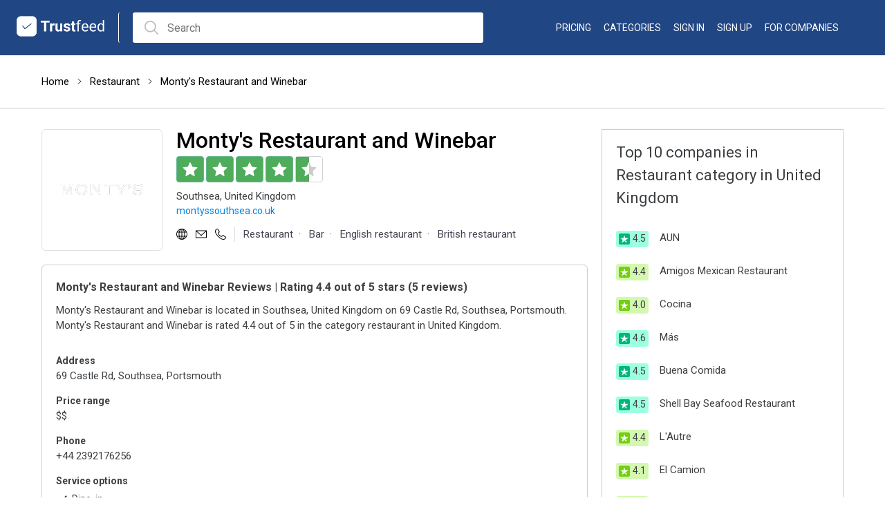

--- FILE ---
content_type: text/html; charset=utf-8
request_url: https://gb.trustfeed.com/montys-restaurant-and-winebar-reviews-85544
body_size: 49650
content:


<!DOCTYPE html>

<html xmlns="http://www.w3.org/1999/xhtml"  lang="en-US">
<head><title>
	Monty's Restaurant and Winebar Reviews | Rating 4.4 out of 5 stars - montyssouthsea.co.uk
</title><meta charset="utf-8" /><meta http-equiv="X-UA-Compatible" content="IE=edge" /><meta name="viewport" content="width=device-width, initial-scale=1.0" /><link rel="icon" type="image/png" href="images/Trustpit_ratings_icon.png" sizes="32x32" /><meta name="author" content="Trustfeed" /><meta name="robots" content="index,follow" /><link rel="canonical" href="https://gb.trustfeed.com/montys-restaurant-and-winebar-reviews-85544" />

    <script type="text/javascript"> var GlobalPath = 'https://www.trustfeed.com'; </script>
    <link href="https://www.trustfeed.com/Assets_Responsive/css/style.css?v=1.2.89" rel="stylesheet" type="text/css" />
    

    <link href="https://www.trustfeed.com/Assets_Responsive/css/responsive.css?ver=1.2.89" rel="stylesheet" type="text/css" />

    

    <style>
        .view-text-box span {
            display: flex;
            align-items: center;
            line-height: 30px;
            float: left;
            padding-right: 10px;
        }

        .view-text-box span img {
            margin-right: 5px;
        }
    </style>

    <script>
        function imgError_restLists(ths) {
            //$(ths).hide();
            $(ths).attr("src", "" + GlobalPath + "/images/defaultLogo.png");
        }
    </script>
   
    <script>
        (function () {
            var e, i = ["https://fastbase.com/fscript.js", "iZ8cO4lAeg", "script"], a = document, s = a.createElement(i[2]);
            s.async = !0, s.id = i[1], s.src = i[0], (e = a.getElementsByTagName(i[2])[0]).parentNode.insertBefore(s, e)
        })();
    </script>
    <!-- global site tag (gtag.js) - google analytics -->
    <script async src="https://www.googletagmanager.com/gtag/js?id=UA-222900230-1"></script>
    <script>
        window.dataLayer = window.dataLayer || [];
        function gtag() { dataLayer.push(arguments); }
        gtag('js', new Date());
        gtag('config', 'UA-222900230-1');
    </script>

<meta name="description" content="Monty&#39;s Restaurant and Winebar is located in Southsea, United Kingdom on 69 Castle Rd, Southsea, Portsmouth. Monty&#39;s Restaurant and Winebar is rated 4.4 out of 5 in the category restaurant in United Kingdom.  Read and write reviews about Monty&#39;s Restaurant and Winebar." /><meta name="keywords" content="Restaurant, Bar, English restaurant, British restaurant" /></head>
<body>
    <form method="post" action="./montys-restaurant-and-winebar-reviews-85544" id="form1">
<div class="aspNetHidden">
<input type="hidden" name="__VIEWSTATE" id="__VIEWSTATE" value="D6lFu3ULngZAkvOb+zb2xXvNF0LuUC5Jlng9gMtGv2XGkudwgndRzr+3JM/KdJC12MoD7WCWBfU8mC5a8S4EcE0/R0kWm1qE+O7TuhLH3iuMvXzsocqdf3Y1cgCs32OiSCVPGEbw9uBD3xPEbbcvfm8X7O4/R1TN4Nylfab8O4ZZxNla4/kPPahAKG/BsMZsYPCzdCnmPLZ6dqzF+VruFzUAzXf5muqHQXghpljrmUiMIdfg+2ZlY1SB5zyxR1WPGTDwgPv4paR6YGSsqorZ2U0B1RP5lNtRrL5DzXgqBdIRqWIw2u4Ra8SQhktfvGvbsprQ5rSAKpMBUh4C8eu/gOWcj0IQM9XiGE3cCKzJpJMp7Xfz7Aumd6I/wmy8XH6gBLOahlOBU0czmqUVnXzcShKMPefRd7bALxgy3lfLKp8Kw/[base64]/cEC3ehcI3reYXDmurKr1j9hnHLm79d1lxf33y75QQ28gXZx3lbEt+s+xWZY1mpAnViDIYJVSEA87QpsrEVx4B0mq8xUc92t00BsvpJIo1zajacBEvmqG81ssTlJgw3bVrjee8OqeslEqTKYfgftI8sR2eVrXysk6Rsxn3TWSMnXP8KC27o+Msv/7Em0VNa1LfAtB/rjGrgzbp7YbpKq/[base64]/dqjxjkVffibWLWmdjqpaysrFk8ckwCzKyR6M/m8od6/W9mSJICsdL17YSWlrBCuBWpL0caEHBDNkG5A4xrHQq6LkPXCHyFQ7CkjFzlBriZCmvx4HBCZguHE/c3ga3gdYDhLwZWeEEmhLfubGQ78u31YtGglm9MVv/bs8NXHIWIzoUuTUF2SHH4WLcxdHpN0bLjD56A09ZGcFZ3AnaJAtNtO3xmhkArmcPMwY8HnBXcW49TBBH3BFRosRBwmmf8u6FQoOcmxxZCvE6v+0jryIAYolPtKibbaw3un/7iNetr1F959gpmglPMQcWJAHTH3Z27KEz4+ggPjUEPPN7OiXu0FOu+xDvOCyEcWY/i5iLZgKVHtrGEXaDgX1dlo3R+wK1dK9I/XPN1IFo/mnlaVtuD5gPODX7QSgbOLwNqXuywodM4uMoNQGlTbZMeWY2Rxl88acj3iY3E3EQu3BulR7zWQq/xMJxB7AW81i7ajZqOGyyxxxMxa/V5RGuHTzawuPiYi/AEWDCRRy0PSiU6zVGNzxixY/MUjfbcjFbJT5IsCFrLhp9SQG0BkJLSei7e4y5df76KhAkHZIkGcs34ooGxVl0vmI+rPX+of1wTFBxo04Puna/8WYeI53o5cigzf/oLh+m3azxR4RJmHLvK+vImenuwYXLE2hypHokZtx5cmGiZWlq4Z5bHUZFis0HO9oXs0vDYzJ9jUmi4odidQWOn3ZPWuzQAWOX9Ia4GoKmvtJN5JbmiO/tkLb15ZOPdB9fe6JoP40tlzN/er30Omj5d5ytdG8gNxHsieCCrLMoLVUd61byloI0DevY8PjZH6t1AC2r1bu+T1GrjLYQrCAyNMYe8r70IxXW/KnFdQwc20UK7dEb7lwVJ/CQNDkDZKOkDPCrk/jZIdF86m4R1RNuGneHT1Ff8O3BwJUxAvpQtToBzy2uaf6ZJc4J+9+IiZ+X1xTE8kl65dv5ZhRWn7q0O49268FPoMavPjAAz+5tQVTM15B25Yk29pZHVxU87tblORVDPpA3dmOGSyq/Y+bIbcI0aLeb1XckUPytlv8ovszfYnk1ZOFdxnL8XKdy9C2BER+LO6WElz5k1MOb+CFjo0mI9M/MeXO1/W2fyKyUXph6cbxi2874q+9Q3xF7FHQNFIVmfPMCMjCAek28oxjNNhNc+AwKfxpYpeE9rw6VDbfbcbC8D7FE1jEA9rJqnLXk/5g5AJBZ7fEDBHF/TP3e9eqexnouI6F5kGFR++K/N7ceDNJ2//OT6TFyxNF8/tAcs8wQo7qAqzlhHXO5xd9vdVSm6gTfDYBAAr5oJkK0llqasqsW+Txefcws4GgD9nLWwwtbt/0OkMoKrbyflfLHoqzZq0GKsxRE3Vt9JkN3YKE9OJZejBu0o1xWZdMnjNvgIYOHNHQrTlzUOhqsZXLdLrF3bQJk5K8/rYcSuYjPAJ7VHbxlYtyPp8b46OX3tbHSbNekNIU6Cr5J8RbKGd3sSPRrsXPDWlB3MM04FuBXjFItDw09mloRWz41iwoDI3hVnlHJvuuYFKrpFMtLbK/KRzo1p8H1OnJXvVz0jexJ8kunfWBWIhdEeIBlBv7DQ+i6SIoJNjU7Qzi2QlcjEPth0RoENEqlcZPk7X5iasqsOYxF1aPtM4f2BfmjUQ1bOJo8rcVlf2B96R3suIVw0h21JNAkjeu/OqaJCJ26W2XCpwPSlnKlMfn8TTAB0sXR/uvC8z0Zczdjq8HkNTBWtGlNSGefGhaXaJiBNyDAEoxFn0XFiVlCJCpXnYnq97I3UQHjTyBioSH8r9IDsM/Q4arM+Rls3nNcvIDqTClmmJI0R0dR5NJV2VO4xHjUx/L0Kj3p4oMrk8rXq0auZbN8GfuuDM/[base64]/i+E+Uf8DVg1vi+jouAJSyquwG3hMiNUMvGTLv/1I4e83+A+A814Y8AIsa8urhHcl8JjVXHYO+ijSdMY4jJwwW2OVT9rNTF/YM+jZwqGYcFoe4UlHdNtYrhbIOZfd8dTbCiFLxyCLcoJC6o17QoMd9YMk9Re8hu/JrlbIfyjHmhhpvFisLAaz1aLDUHWQ7pcuzHRX3X3dbZ0KV5t1YhDGFoJ8zv3aBR6JPpQ6O1xCfuO2xy3bE3Q7ZKMYvXrscZrg83h3b1jRZSimW5GSmvYVpJ1UEAgCiYO9xEV5B5wrWgppnfk2ettL/5pKQFc8H5JDo6iX63ub/tg5OBv0hOEviIGCFgmuvAmBt4N4Py069NV9gc1EzwHtK7g9kee6UBE017Tzcw5qmf8WoK9fYJNJ1KsLg0aas6PewfkMOHc2/939fglyCxiUqrmGtI7D0zVMaGaCXfcW61VAMEvI1YO2T6ucl/8cUNNiaOKTCNcQEnWoP44xNHPav3eGxvwhcPIQaAvPvgMK4z1tWd1sa23CpHla5ECvQTtMam1Cd0iBeSf4jpsvk24K/H0BiMr0vx8I3878V4VWwJOvPqPpK4TjO6KD1oS/E17MiUKyYF2S1+/ETHtxEMgu9qnfm3eRx5wluTG8LCZWhsixGmeV0D8xu8Rt/hgQINMgL6zEMe4A2wNg3JUNuQrMlHyu2U5X3IpzgYle30rVuTLIFz/HtXMsD+bhQQPe8idxtco+qkXsJUekdv+A9JJyq8/lyDY1EAgGMRfzi5B8q5cDoWIL52nZ1nkXCPaKFqcfaqmZcvk/5u+XJTOsBLBDaGbVZkii1pLXVft+bImswKsK2K1ebb2/aRLaAh557PbhdIMAWXRNLk8udBXzTCgeKYKqUbjHbERErmZsqJYsbRRRzqr9W4+5ZmTVSQu2V9FqPGeO20EpUHMExugDHWfpK7MdUJY9DqdtyeNL6MNs6S9MbOwNsDtaHVO1f+wv5aJeMUnTOCTl5m3yq7EgogGuOTCK9vsS4rr2zpm7Ysay9dYaMpr7Ts4hEH5JAg/rLEvIGXomRGjEE/C3jyIGEpogYH3FDfJSWHC70BVX+pcpGOiMMdyElwVXcl54Okc9PnluFmABJe/xY6Xy7VM0mbn9wMK0/KT96F2EPAcB+UjKiJDVe7aAq9rG9JRiRuuyJlhnycBdhFx5PYYBkumMd88d8B11N3PVvHbaYOTfbAxKW019O0clqa9B2zSLVZGdS/p10VyK97htRM2AmMxA7J8TM1HB3YN3kPZCq+dWQmXQI6auB5fnPGqa0vtLzawc/4xJzlJXcw5F6Edbr3wMrUxnBPjEpZ07HFUjUwpqfG8U76tnogYn1LTGBYZkwAK+dCG1BNY4HxVxqh+yh/bmH3acopph5QQSRR0B7iXYePsKHrHkAenWS4if3Loi5nUQ67QOKcP7wnDsVRvcXeM8/B63aFAAz+bdVcRkT1MrMCk9oBvd0K+W47tAhyKuTdU7BMMlSQUAxowJYubYkzNdUqxttZ9uP9EeeGybEwaTpxDMPR5EvYPUhrXGnfa3sEjrUePrE46GdMcwa6pbFI0Pr+oLUCWJcb01BHDidf8EAz11AriHRn/2Sa3zCQzdNJSnM5+VcpwZEA4r/wmQp46rIaMWjv3grPaSBoVU52Qu3hwSQZkdvoHpIvnpFixSmt5hkn45ZvrRkwtRMdHB0RZpDYOQhtJqYyzGsHJV3//lkBRodM9vDXZCdET7LPrEufxbi9aBcMijTmefLUXvu06qLpdIk6Ntl25ajfvsYNNMakCxipUydNRmnY5PO6cSBzx1GzKdym937JiUQmQJfPZDLgjYU/AwQLG/UHT3YQyjPtdS+O/[base64]/sMX70vp1w4EHpl1EZl04pV/jNGtloOusjz4y/kszJVCqgls/cITqHAgy3Gzv3Pp3zseSgOp54THapogb8pBVYVSHW6puqJERm9LOp/uae7VYzIiXHvlZuy0IdT+TAvbaLpDoyj2v7OvLOPgndnlFmhXUrrQvCC03jh+NHyDlU9Y9rILviKUkIOvEOrAti18qij955VW5dclpn+FluBXisUH5pMhBvFVRxfH3PPhBUDI2XEReyISR/nhf+sqJPUWcc9Ftd/jVTgQqz9ClTSyJdq37iX4dyiBJUSCw0OVgHq6uhdtUq8o1nd/uPC9aMoDqVknLyrYwnpG1Yo9dbSaWNnVT24O+DxPgpuq2wfrIhy5wN9MYiGeYmyFP3ni/RzjfKsTnzcwnQ51Khu/9r0LjKn22BtVr2H153oPabOEumkVWN71fxJ2XFMDNe3RBa0daLzzQW7rNp1Od6edF0oEynCa9IYt4rrDB7Fk0r0i+rhNfO32a8vhKBHFUQWPQp1Jo8zDXL52faqrBBMA934XZdPsh0qSinHnfjXRMUH2ARgM9n8uGRLZlJopIrBeQL3EzQ6uIJb7/88zIsGMxEpf0PNQ1LxXShOyggkFb6pazYe6ModkixDO+ffKuy2yDiwqEibtBKiFdXpvz751/1pJOzwi5pza8l6gZwKEGyR2OGOtXMjbhMSWAOJVva0pHZhHZa5WMdV0Fk2d1hNOYQ5T1sCLXiEKh0F9UdGn4kJ3eDKAxwqTplVK/hyobkents6ixFr81maHoMQgX3L6jJEvQCLTqgiSq5A3uWm/HgiP/eZI5MmZgE4KHkgez3umICmrr6wxCro4QgUUXOjPdGKjDFcc3vTdAakvz8KTrKmQZ+pIo8zMgJKA3OuMASvJl4ct8Aelh83mjMl61PM4klE+QV0zPOsztSuYuStvPs8q+YnhGaiZ7vsLEan/bepugmJKfQHqTcMi78LNWm/ITXLK0HPgfhx4qE73BUjGtGbj1+KtedDrGMWuJOuAVxfj1ZNL3a/XcPNEFYSMJ2gV33ZPHl/JbwrEjuC0qfy9kQJrBusVPPwyYWyj6WByX+H5inlAF4N7AFB2Cijx8BEOnWM5u+d9a7KoLuFvA6gAxBvAOU7mY8iMP6IMdeHJiVS8rkBepQyEi4TygxfR8nVBFDjjQr7BIOglQSbz6nMwCYzB/3YEoZo3G4zJ6NNmi6xLHkcg+8kB6HtekcCVr+h4nJ6n5ZLUb8MCq/xzasBG35iiVoawqCLO/apAXzu+il09G80PZgQ6atwxkjLXvJtr2aFCoCKOxySHvNHlh53rQL/g3K5jVoiNZy3JlclSkxIcXe4ORDNL4B+OUhXKPjvomgQiB3JD2w5XVOJ+10cSG1MNXcpmW7eL/pPz8QiRE5Jo9gIMijlBzbW93kXPGaJE1VW0aQDYQJ1kvqEvkMZK0WwP0mT+wGv1g/4S7Eh7/1oBk32zuUKCaylHnolFhHh4iotLG5cozANkyKM0c1Kvk9JnXelAGnre6daOVKv8rvFPp7IUWLMFgmrS982x2vIzS8jszMV8DCwWlFNvi03GqYgado3y/7Vaf1713yW8e7IGc++Dcwn4neWm9PPFC3fWKXuYDMEMvUOu/d7W6Ar+eNr3g+3Y/0yUDmx8LR1+aLkQ0ldelH8mhLVe8tGOl6Z0Cd1SikGlUFtayOb5YY8XgqIJk5R/S75TYk4V3a5V92txaFIbJ3EZHp0mRmlPu81IohN9s7NLUdsqFvxVNzCQkngUWQIw6w8IJv7Ac7Lb1iG4HfXzEkew9NivX1aq28N+HbNOLJQ9vkSYGwpJHxliMAqGhe9uf0CQoswKmGw0JaRDyW9O0LC+bnrkv/XJwwCMMC0Pjk6EgP0Oxd5ndiKpG2wWPOjsj/BwcxD11RSv3RRxgvrhtWqjbOaSMvMiIIuJyKRSSM6TKrR8NmB2L3JACa2YbtG8IN0/sw/Z6CNBEN7bmIpH0tJDbJaFNfZa8nzun4ncButJ26JysBgpElR6cNTTSHbSjKkZydyIzhXs/Od+DAXIrhczVPR1ijPQQuFlGvNYHw+EAXeJePy64eRQXZ6+n3VcPg/T5l5sshwXPD0p/sW2qElV2CE78UtGdfp3lFyGubVL0ivShRRcMfgmpVTnbyhiBVpfF8eGOgdai944JkYKL3UxjEuCKcWTjnDMIUNvAm39RNGAU5J5rB+F1Ce+VNwDAE6nE0GiAQxgsZrQUtaj9qai2HNgN/QtuZ2ksoh1ei2iU2fU6g/3jEH3kPUEe8HUHMZNjKtrgIzo3pqkF3jgVF74D4n0hrlS6JStX4EMTPLOTmS+Nh2YDm70Ytz0USVF4Om6UC7/CaWnQ+WxmwTY67FGLyDLuvPRHJD6Of1IdS+Nx54fuRBVT8BYyI9G2LWfB0FSpJ3A8RvdKXKOLhJBAJGDfGAiciVifEX4RBbKvdKU5w/Kuv75GR1qpOV06JPs6SyJ/csOcbUFKDWM3C7ek/5eGuzOagpylvJU0ho4PT6zLEpw+I9JgGiXnl/ei3UfEy68ZCPKYydH5JB0liZwzyUBw51KzLsi11NGVWirY3s6uyWEr5RoK6AeJcrih0sVYNKFRUkXjiYO1IzJQKWhnXaPZdyv8zIuvxh3/sAXw1ow4/YMOiiaKzrU/3j4Q/n64Cwf0fXtFYS2f6iDWpC8kUjp5DiYu2+EehWClq/OzEuM0LeTz10EqkaDN9yJM/CJ3uqokajJ+sUoEE9X6sGlIEZW8+17Pd6MtFYFf9JEnk7B/kHIYcQQ9v/MJ5jP1tBYAfcein+dKIwKZs7hnWk77rRLHqr9dRGB1oTN8c1qVh4cMQ2sKMIzXgVGUahbDbkqWwssXQNh7FaL10+AZ0TBGZvM0iH0VKZ/ntIr6NBGq/o83rizhpaF2I4JxZpbvxUzTx+Z0csczsRs299yzUFo7gMugf/utm/6oe5MMsQi8dyk+M/p5Qx4XzwauIc5SDxXW+vpUJTmwhYptXvLVMBBlqBkAcOigaI3+c4KlAs/myrPPtdbyLs4spEsil9gWglYMPSa5BscVFu68n/To5VKzklR2K22//fx05SJSg3bfAkQoNphxwKVIL+SnBEMuQAo1cd3flPg2uCVfnKprCnpWF9sMr5S/fmW+UeV33qszKbAv5VIarIzTYS8u4BvvWSP5bYDkHPN5aCBus14O0Im2SI8jKC0xRT5JB8pVkuO5iJffPjYm2obqeRDyXSxzPGHxV1naBpAgFI1JHTe98lJd6XdrC2ZZkwDL52DrAdCjd0LiXe/ugcbHx5sU8uNKEnEUji1GBmUg/zQvaqywdF9UZ9wCymWDWOKjnD/CT1bd22fLjVumc4f+1Wi67id3kpq5Rt17/XlgwvG8Auw7Uiq7E2B28lePI397cO6yT8WU0DgNDrt/Sw8juEu0Ubt1bjg6SrkLfBXYDchIvB0Gtioa1ZGwJOdTuvxDx6R5eVQ9ffsMYzl53MakU5metGeeONUTokYMwj9XQ2il3AyLMd95xZuIK5grvyajxRcZ0EFgGecrDetjhBglB1pewmoAq3h4mkvMqDxo8sUpb4nGo+vKpUXmMULEDGZ4oELLFWS8128QF3C/kKEItbtvadj6wxmH7kCCybicbep/zIV3FE7hpBiSM9q9Ad6aug1iSMuiYj/ePrBf9cxie5kvNACSpLEPxUfx+907wpZWRkzBw6eP9CR3N8+n/nUurrgJJ9jThALJSdp56QZyCZpepLnqVpCPYU805P/V5y5+dr6F49p1ltsMKe9cOjNx1MO6vii31rFW2JjKJSpiVrWS3KDDCJMO5nqqZTw3fT5IU3/WhbONkTdI/ub8rsXnvc/6Tl9dAAhzLtgahrDsvOFmGTSX88NiEmvLn+uxDz7le7+lKGaMMJR1niLte0HALFgOHsazi2dQAUC+uLybggswNtCOEbUWktpcbG2uok5+ba9X0Z4GvvS7Wpe9tSk6/LhR82p7jlDtR9urasa/wEKJbCfqsHWfR9cU+svTDKn1ATOv+JZG9PO3jwfOH7OgYtN7LtLPQ/z97lwm9kuZiMv2EpGAAn4YmhUyJpoc1V80iSVexZ+vPHvPOcqL+21sKTB9InQQJoRMDZtdNm5UJ1NhLSDS492TdSbrcQioKSb8D4aV7sd+8fFjzAPDG+IG2k9MQdz8Jm7SnU9L2/F5VPti3whnKO0qyIqQtr4O/[base64]/wPw4oQi9x5pDpdHyZIxEDEbGriecy7g0MzBKIqmMaCRlPGKc1l3ZCIOXaLmx7xaw6goh7D6Q63TMg/E7T771B+jcR6zcq30nvjpN+aUqlqcgRhLPYP3PGN+RBc6NRqLQT2JtcDS+vod0T3OSMdV4B7YUyagqymKCQ8pwxg82MRNVQvXlVkQ3tDiRmIrugWCnj/zmQpvzThnYqJN/7fLqNGnbyVNRt7aonHs4f22T0qLzmQKW4Rm67GynYRn2CyzdkgaiWBHDcVLMVThgfxUsALCgoDDEt1Q9VrYwkH5+1qZO5CdNvIcgb7l5bcc7uS+onBdaxXvFEo92Biw3qk5SAOQKawAAkqXzhqbkHG2zeEtS9x2zpe2u4AZwjbq9DnLG/gpnYD3AkqPUfiu7+REeFQX4thyeAKz5elkVPp4v208EkQS7oZjV6zo3y+W/M85dpuGhd55s6zS6Le2reqHDI5sa7+y5J/MJGj+l00fPi7qeU3jzuob4bphGBmjEMmwnqg5ED2r/kAw4NPrlnXjAirHdwICMRJXX3QjeG240ijIs9EybrDtGXMfjEedQtJrAwju++SAozY1IlE3OOIX8ZX2irVMuy64w2fM+mb21/4qRME7kTbAfliOy/CNHR7VtOglgt/JGDg8mz1onQwdY53IKYejytWR+2bVRbxkQZMVyxWY1DuDPK1ZOlEILLMnqYsrCH0eQUaZ9EGK6lU0R9Kc2skjdxNvbigAWCq/teRKPjAaPRDh+0mRVEfunFSIqL7Mk4Q/HrCGvlPNPU6CasTnVpLxbGGjpUqZ3AjqvEEWzn6/STgWM5kw4GHd0OHiibczeE8s9o681AtCEaWrGbL3/cGSCoSlLoNV29jVHfJIblspQgDYqEZDQyH2oU2oqOIVXXK9yMJMYcJhxmkclq9fKCV31BPRWpxmbkqd1J8xpUJnRCr04xR6SJKqlEbScVvKPUVTabZ9Fg+lIUDbx2Za27OIVW/pH3QoA0S4KVYaE+ebER4WxSneKLPE2VGt/o+O00stmYhtuQitc+aOfxzLuF6vueOJRgCFtxGlPZP4ZJVAaEKnO8QZvx0LmON8I6k6Hq7KTPAET81iBBWPParBvRPsXTLLZRrDEk7bo5YuA4R5F8vGzryzwzFAbe3TL3+rP2KXRlXjiOrmDm+YURwQ+7EX/dSNTuvY/92MgEJ88RbmUcKkVkZw5WvdIc5Ob49AlqPan4fYyYG0kCHfmRonH1leatN+tP7YBwuy6k0MjDkWTyrHf6dbVHV2Z/s7hk00tYTUCSFulDd6kF3pJ1lKuckIXjje4k1a/648etSPWonAWAJCwy6KVKg4Ly6l9TBl+Dahil+YVk5tL/pso9Y6Li4tmpRPa8C9qWPLzIrZuijYHANRofmboKNHx4rnZOq5dgopuQcghVM/[base64]/ssvVhzabOS8T5dFgR6rtTCC3sB2nQwp3N6oytBu9gXL0xecxejilCERs2F6RwpNWAi8fBYgrz387YrEQrJpp4MhUEfYSuCHYfKYOUcOpQgikRDE//[base64]/Rp1Fo+ZFl8HtqNQtK5D0xDldyzmCJ0b+JFoqA3onfv9RRXdCOL3QRWxLXNCk9gd8yrIxExv4AuArwMHhs+jW6giH/M5hjZJL+nNYlYKqGHSftF1d5t4APJg2fpAcAsgSl46zbxsSgUJK1l3ldh/gx464xMuYu8qWK70K+YlvKUIXGHIOGbi9Khm9DjXelZdSKMzwDEgS7bX0Z7DQHq3uQ+DB3sbYJPguJReFKN+0we+84kVBEzsRFGYbLOoY0/NRnEHQOm6+rnNSnT4NLKNRgKtx+058nJDTw6BWi2SLgoDJDJuM2M961P45XSLmQ3/m0Ly1s1j5C1rPj7ZlyqpKZTvDMJRg0I/VCfJ5nGBJuJkydY0sVZCSEbwC3forKptTnwOFOtGl1o/qfMIXMwPs/I+yphqmreSdiMAtarC7uCkvJaX9zMq+m/jU95n/newkKt3n5joKqu+ypOVoM3UE8FOHRUM13DFgZB2e1H5Bi87/LQaIIvMouGMtCNnuRtQvAxmpURjxLZ5gLqwJj5LAIziQrr1kpzh/sNwcNnWHcNQW2ct4CI9CySd/mAVLxuFw6hHzXNl85fnPqvnr84Qm6+FhW7ZpnD/BuqJOte3kLT5MlawLP8qMpD5D3K5n5IUM6rwQw5c6QLpZRgHAyjprmESwC6gC9DJztzgLfUJAj8gKl3Ry+KM/ezJJsaNSbc2PpXTyjM2vroOON0C8hai7FgI5kwZqwrMaz4xwHA/xIrCehyUx8V2oH4NtiNw1v8MyvJusrh5feRsAfnsJ+2mVL7jYe92/NPDhO4ywhWtl2p+/esVidACg4PO72Q20CoqFzqBfnlZBAm8WvEoG7CT+PAK3bC5plrRwnz4CxKxkqRyltuOoI/A0zL5fKJR8iPmkSwVIsdXksVSWHKB/Mawbve1/0kC6LTHrVoGfYEzgyJqMQkLHxBnM7Mux3yVnJ3GvNolxHK4We9jkg5xPcnE99iaiUoYKBRFLlZBN9OEu6kAveawKJfic+CH746S8vWErkeASr6alsID6i1XsKdsiPm7nrdkICFAx0Cra3mFlogDQ8rQ7YRitSjKBHaBjwUMf0Atwrv8hreeNd/xUOy8L+qUDgsis1InX/9l2dnvgJcao1frdDABprXZNBROGRKxj2VqbWPJQwOtNEueBT3xp5J0t1B+7vTxSTjOix69niGxRtaNz0Mt/VdkAL+dTWSFvjDO97N/[base64]/+Nm8yidJ88dpd67FDORAp1Zj9lpykz9573njc6llUzVPU7zFEq1osul6QdfZgZUsPVWjwZ954QUKrcJw5b0h0zwSp3jV4H5C8AMm9QOEb7prI0zij3VUtWvGerOpngrye44ZBg7pLB4NeaVEo9GqWiz/q8uaGk0E4+mKF8qMWJLJ0JnNwRbtGNWBmvTyX9jFV4wEKrCIY03TT7GjH8fAstZFWNB3bEP33i2K9P/O7QNQxOdRmpYI7gIg4twOeOm+/FZFNUn/OGYSUk2PP5O7CB+QVbueECjUdMlkMqp3wOulYSlNOKm5Vu+K1qQVzIJMFNxYcjtKbt52Usdy/nOlQOBhAS9m5LOyrP3HCYPua7MJ+5uw3WKkFmrISr3At9BSckcrWdrr5tTqXbaoxIcRYLcKCbZHJ9gPhj6XGmN7hMGBoKlkv+YlRdoozUtin+rBHMXPjBR9/CZUGFJ3zOEUb/[base64]/HTm3gLERAUJN+DZyoyOaxj9hOOVS88sgLeFnDG/qGn+inL56ca2ynmQWGMtp6KSPMcZWygwDL1UJEWMp1zrRNpH5Tv57Glxi9W5ZcY1ll+Yhs1Io55PgxMkLFnd62PTqZB0gwHoIVdL8QxfmdJbjDKRHagi6VqdzheY9Z1erK/zxFK9ZVpx47F9ojsr42utYol0PGVeq7YPhHLRKekDyYqnclv3n+IqRjMsdLvXJxCYfN/urioiy8PpCmqYaR0UksfwA5pqt5/RxpLJNJPTUnMnlVZ9+ljgR4EKnu7GmLRcZu6dVtrGUSt5LEuO8e7c7VfqEzYimAZV05SxbQq58pEge9Lu+vK1rINk/8TwZH9ZrmgBVk6lIO0WFVH7Q9k005ptBqXSakVysaI0iFu1ohr/06higxYerPYpHNAc4IaNfd1EO1AkbnKgOB5W5ttNTeo5nEQpmsliKP8BwEo+m6UeyOKZXIA5ozXKACI3ecdrbxbCfzZ66btOEHl3r+6T9HLM/Mj9oLbqHeNkI4/ZJH0CzdFpV5B0e/eS3XRzNCAvp9uSeuyzln/MVm9wm0VhCP6Tn3cbtR89Xl0NxjdxEpbVMXPRSMmrPN6xJqNEX8VK8GQO8Hv+CfqUMuo9sVMbQ1EfzuyoT2th2AOMGa5SxDflwEzGaolrfVzNKNQVUvc9UNBNw16UStqWqefetvp0jQy5VpKw6Cu7t/mus4Lj6G2Mq7viL4IHJXfkwSsZH5sUR7aw6evrVkpSeI/LNHGO/fB1zvWTzzxkG7HAff9l+XRKddpooUtlXs8zEjSjur61IHzfRNnQzX1dwSQqLw8xL1sdTvVzQBqs+PRAQhl71A1GmQf/SwLj1GJhCBdVDXFkgeH7H9R8By5NOcqvahY3c8B33sVRrCKe8HNynSrKrP1cIHufP5qWhORuo5jvzJBDYn6X7n4iFy2c9V+bcJ+B9DFnJETP9q7JKPirEK+T8Wf25J5jLCP6/AVaaKlSGQBIJHpofaKTcd8lbyUcKD3IM8j0wukC3mIXGl3qEtWGTMSF4Q5WCWc6rNw04JhrfecTs5+q7r6hcfc26my+NyoIVJ+/XwUJRjDAULxBEGZl9yOt29mzPN4WNvTxD7hTp9L41nZDWpq5p0t0C8G0jHfuO8EjdmTYYkn/EeGL7STL8uVDaK3H+YhaIqoMS2TfkalBmwujM+40ff2B5ayeFbiaSVow7DUubRhCqTpcwqGiZOw7V9aNZpN0YDyqZRt2DrSlkzv4+r5NRxRTGD1aSq0n+GMREk54RJtn+XcvEKjVguXP2Ab8V9ozZrrR10mN4KI78r841hiLF+PHtercZ03/dQximr54WUjaOIJxU/tbkjpUnYbzrzKJ+pEgwNGEEHUYgcWhiTEAZamr/m2kUFDlVQ3CH2G9fKQS1Vf+mEeA2HuwkXLsTC6ODOlo5wRkvDFAjlYZeWU8b1dF9LVR75lxMTjSyOUQOaD/EccH7dMuTM2QvewpdZxGAp02yVk0bAVDgpE25NKlPKaF1okhY9LowI4+TCNaw+kDIqAY/9v3TvqcbdjbQndxXdl3y3ws+RkLuunTE1QQIhdMOHNQa2GzoUwPagRnGKcr+uu5ECdo6B9oC8qmZ6rQ2OFql+Fs/UD9pSZBW0D6Yio8QZrmeZDbUeeBG5WmAbwvCu2nQQLNOVDL7O2At7lecPZaZM+IH/jCeIYqrSwwnhvpQ74X1/0B+VnsYT3Kvolwc/VoBkAGczCn2+hJFxKhsx/[base64]/+gR3G/WcbFPu+zQmKUyC1itC/2aqoNrWNsXU7SroN3kLF44iTCwecfFKioFvP43XAR3DgwB2H82xSitJe4dk8oRsbTvqCzHVbS93PZEvpi9sTqGnH9MDvUew6D5oXhWmtGQ0T+CiNClb/b/hc7pn+O0LkqHlhA8FzlAuLxRpT4f1ygCKRg85YUsAKe19KIqSjPTW0SotM2S+MWXAvm70qaIID62Q/2Xwdy8xK+5h3GL9nFBMXfyxRdOXhCExlI4stsI9GITSBzF6aQBUJERHV5JkG3nKZxA/RaW7yNmQ6JAiUzrR61OXFcDrj9nkLdIyELANObdLbzpVp5KvQ/1PI3h1QFJ0GIaOllU9LfYuVdgOd1QZeshkRnlPpXel4P0jNnL9AYk1IY6QaGZtV/olnWkHlaqbKxyqOkhFQqE/M6U/j56VZF25gHqlmQppWjSlHL46VG3SAPnxwk/bcD6QhSi1VkKIiSrhFwvmtJYL2vgYKD1pg6huTg/STH17xFT6ZGKt38dZgci6DX+OIhXBDZxnZv9od0mX65eusvICvLm/S7EKua9FHdhBFNTxdTtxb/3pZdkBhM/ppo8ce6BRFZX7hdWBKe31ibidi+0CVGCRRit2o9VHVWldB+rLUmuWWoidkaWegBdwWUdcWvMUXq8JHSJX1bYXi/6OyBWITlqDcPuWq3BtqFwGR7yImvBKuPwpqKZ0DoOpyTLAPg7Wpkn9Ulq/Ig+1+GV5tCpsyryM83kN4H6aZRQTS2DnpMY1CjplNCMhVIcAJ+S1fGX0uA6VpazG3/WZiuLcQnpd80YTOgX9YZgCB3uKVcdx9gYhsDCd191n7LRaWqf6P/CbB8gSy5foQS9Cp+iUom7dsEv7rEalJcrLlKYcKi8w4+AjdF1b7YYunpRnoMDZOFBKVpZf0SK4CKYJdhn7aNYrDwazGSIDU3YY9uO1quFwHBMUVZlA0TK7ZzTUZzjivpdG3EKmh58qJ4gBy9a7QjG0JPmB+b4L1HzZN3grUUtU1+aJL0DvKhz/OnRi4PKVsY83WvBLQtTIXIyYQtTtuyE8IUAcDHZyaJXrAM/29Uyc7W8j32zIILK83CZvz6aa3H2datdiVCHHa+u4g0QIZkb6ewd9u3LQLPBOER8B9Hn6IiqAyJuh/VcdNGs02RLL/HISiyCHHLdwvNtt8XBiPFwfDhjkmi7RZI9Bz2I66y2Z1rfvynzqVw9P5VzArMEFL8MvmRV+xagVt0lerkTbN/qurJkVXJ4oqNbIR1v2yPMjckfEiopBxK8oOeHyQ1WYDfiDVSvl1SgHdEKhZIBcnXHYx6m0eR3TjpuDOf0CjNC75+xTkhS/W5tRI+750/KEhKtLqU5RWmD8ESyghk8CZ6x/jntcJy6BNSuawjhVu4uBCfGofxOkdfWGPu6Y4q6Llr7TJ/MwJ/WbgONX2yLdV8zUFh0CYzxbMkGlIjpeGUVSu9x+sxbc1qO+vgXSB/TfsUKs7POkpa/pmAZ2F1aC9SSKlb6TLMTtlWxvx1TTalrh6XBasNPyB2UgaHbMwoltbdrE6Sk4HuqV8F5ZakKthBxLgOht0rz0nCOAytDnVGKZKMBWYJ5/y71+mYL7mkD7O13xZio9JLT4Eqk5draBmO7zBKhIgArwCFJtvejLqH7j9FwYJ22l1pPSpMshdDdmCk57iG/nOpLHTeBlcKd3jwU7jGSFQfeuNb+NFGn+cfjtq4HsEzSHs0ZCAW5Cm0pab5gtHZ9I2XwpDNO9NoE+2ZlPsSHlnthTos6njVyfDckHKoeyxaPWYotdkOybs/Q5J48BgFdmpSpmGqDGS8UX/JMMu2xbAV9uJC/VJJjGLS+TmvBo62c3cw90NaITFuwpVEMie5UIceXevEndPdsL1AWejs/FNOwmo27fwGSg67ZeNNPiCCY8sItE5VxTgaAHLUGsLxGKzZk/tziYeV8EUb9aDCl8067rTrVs+Bm2uIbmuJm1tS1Vf3hnDORa4nNv6hffAVmVeP5LaQxVV8D7i/vogtn17EG7J+fZADJoGHv7iKs2j9KYnMaqBKbjd6LJZCMUVe1Vfju2VZmsExKdHGjYYEqgiJn5R27iPr49fPoRtYr2qwhy6rt2CmS4oLImG0MvwmQAmV9dgF82qIduJ49T9/0PwgMoXbT4kdVltdqnCFXeVHw6a4l2cpj9KNXCX6+k3eErB2uaa/jqd7akahxpfDuAut5XeLgcJz5niRXeSXtVJyqs77KZPdMignDJZY+Gnh7KuoGlzFQMcGkHWD+HInbeXLTjUMmFU3a45D2mwexsCHi/XPuPNtD/0Fy2LrG1aGr1D02622jM4UO0D+A78+irAdo/eC8MjYKhlsNskErLWsQg1hskqx2eVDNcjNEdBAxch/ZZgELPAfNLMMJiPCuMK1FgaNZtmTgk/89Ruq6b6+4GDgjpmCr80FRJecFFFKvz8KcwRDHgeQJeuxqe4gx57IeVDoOZ1WCe8/ry8YdD8lZhIg0W0K+NnLeyf+bY/Szju1rXWfv92h+3ek9zNWeGk2hAr/UEhCkUMirLQASdFqSisOiCz5CRqtLeaSW9PuvpZT5YO+T1Qb7B72Y4fi6DjnbPeWaqYWjUUs7hj++RuZ17J0moXyMpu44eKG7r/tNJhmdDQPhsCDiBywdRhlY39Qsw1B4qz3ca30hlV4W8m26THlGJMsRzxJ1iGp1esfp2rDQfoN87p4mrAgEX4gSsXAa8q1cCK8N3dZyKwgvgZNcDzZT7oJQzuNblqTBsj63Ce0CS+6hDxlWTpbllls38vorB8Bt/2qY4REhkDhO5q7PQfgjHeWzYR410BME0PVUSdcFs9Sdu/JhUObYQGe7rsacNXdssMLalO5SI7MeTY5LZ6d9jDJivSzSSEgv4Lu45zTS6CyI6Dx9kGZTcwqhEyrEP+PPsm7E/DiqUou2ONbRJyel2Xy5RNoE7JMILSNNm4p7rzTJGvpFH+lTYscLS3pNEVVHrezWIhxtma9b9N93bAohVkzbeeoLKHCVBjPl8eux2AEh80JoeulX+1ZxojVj61Piv12qRmEfL74qWwyanL2OSiN7lusTMYU0JLcKSmyg0VfILCuwHGo3sK6dk/F48wWSAsUJDdHNy3KJ/b5xBPEM+QgS/1EGshX7GIhvbvZZoTuqM7xnIB3VfFFa3Ay6JJJ7KwjufLlz9d0YVbsoVD3f9XtyJ08BFGm7sqOCawXSxa6TfssxW52GX1K+sqqyNfNob30ZjhTFQ3rN6+KV40Ff8EFqlJpXY/sB92VwMX9e2lX4nXYHNxB9zHPLtFzZ0C45l4t8H16b39R59H+33QUiWSv0YzDgnabikqzJiGEYrLqzRLM67wRxAmRfq89Zs1pUh0Yv2mQM0XEl0tAnJCn7o5EgPSL6lj2++RvHJQV0ieCX/kX6iBsfItOVr7CPGrr9uOQ8BgujQDsQno9NfheV+qWD4n6zeQK4SnZA9atTnFiM5b+Gvv1HDqiTzNti720qXBk22S+DJu9AEkIFH+9IioDJLk+WX/ZugASXIiRQLfuZK/[base64]/1FOgYGSrm3rpywBettJmGWvGlbbZx5e58RwadjcxZj0WqSRQqiEqEbySlX5p4cqrWaB5B0lfo/rPnF4Gl8f7UIplaqimC+w1uFj5OR1gmTYwonrIhncjO5qchCKU0gUcQuxtCzjWy89EFMHAWhfg7jW9/ffsFJbAMMzcEDtr1p9gEBzq8uX0bfdk3M+FZXVyFF0mrqBG8/C/H/49XBlarZJBZ6koQ+Jb4/j5b6dcQxsBdIC4/7n4wOXAxar8MQGlxacDNIEJ4QNEMbYs1f+Zanl1IUdXl8zZsLanQ1J1Y0ZXqUE8jsa9KTmpNRsa9nAi5W0GB+kX5wCSrffajo/x73AGXYjf90m26WQNmvn6Up+4hFZoKN98bTwp44ln+I1pbXIns6f2XLuVHanacVREEP4UUc7CJUsZnm7GXxp/Y/uL+PTdeK31jC+pFuiRMPXqU3zXqtfHtD3qrF1q9eZmKUOxUdIsjR6pG5MtcEquB3PI6guLvzjXp1GYekssijCIjRSKwZXsQwptLcmzyagRmGnh0mqhUykA5yFmBIZl2XTxJVUb9jFIPL/e9161sXZ2eDE5S9NeXjk4jhpxcfYPJvMXz/HZ3Fx0wMmaw0e44N8F01FPycyYaRPM/7wMG7BgaTj+y4wp4x/i3+RUmJxzMCvvOk1n5wBBB0hx/W/abMYPo1fWkre3M4lizFJ/gAAiVZb/YAVh7EcvTFNCJxJg/I1Tl16ZkLUJSUleBHBAydn6ZDx5R3EwItmJZrCwxwyR+4c1yhkIobDNZLW1/vRmh3WU+tRU53rNkzusU0KVpvM3qTBVc14ooFWHfqdpVtwohSwkThaNJXjL+SlYnOwwwIy2PcnPZRSDhJT8A1/NEgrOizDC1k2Ca8l6/vn+EKy2faWJWvYfUSmJ0d6o8U/U0Q+jPxzeqYbtkBPidZjZLZnVhPFtNNvBkGnRHLHGx81kIImYTAKkABSn2mcAfr/RKIXaPBu6U01V1GsmXDLHGMXDaBZX7ZlbWMn8Kot/BY15dIdOdfRuE+4Hy+MCJRqRn7XhznVIn4iVSBSraJTOzMJ6nL38+OjH2tVOmPJYPlTgrMhMg7MgKhR99+qBXva+JR49usrCizPtRqoutVNWc/051iD7A8VBlsMtQ22verotdaAREKCro/zk5wy3uDu0T1sthF298EuCsHMjFgxciF6bGGouT26HGew5kmV1gH/Bop3d/V519z2emhqm/GXu+sb5l4qRWTX/jvHMjHeVgYAsAgChCNyUmqKJzP6n80PbUnUcyWv/PyO6NROZPobKeDTVx5R+GCpXgEBFDnzWv+vvr+ygXLhg9nZDPg5s5ZQYlHYv4DGoeBcKAEvz6p94gDD+9db7FqC0WbVHhsloT3zE9oFI8JszI80cMC1/sXnRRQQtLQN6jQStUWb4Zk39ZTgL6y+AB1tVReS59HICQr6EIiwyvuBV4p6jwpFJ15RUg5WvSe/NPZMn+oJZ043CWLUhYcae3nUz3Q63o2By4xSxfOpKOZp6bNr2oDQuolLYnr4jPVWUxApS+A60ZCDINcM1B+thaWcJJGpkWWjNlhGcdNER8S8VVCv1I5pWiD2WgLA9qEGCr2CNeWbAW4UuZiCqWY8kNa0mV54zzvhiKMfbIxgO553rMqjZ/qGK2FwW/2BjBNleIM1VYMX67RQXUWcpo/5Ww1mEwIA3n91/Omh0bwRrkZeheIAvLIDvCLzlTp/ezl746z0tTiSwTRbxQXF+APyguAtm6SiJyRoFfHsruYVEXCfwERAMt5W9LlgvtK0CK4jflfBzpt+R/Aq0GeKL+BCcLntDS+7Ibfyds6YDh2J3QzFud7dtFKUYacE4dpVa31CD2qK3fq1uZeollz2jAYFJFfKNXT3/lOLfyN2m7A59FKjq1fS4NO1rGQQhKNmpre4ImEAgnPV4/Thz5vdU3p9cJbtiTb0deur6jJKiTo1kUXkDMJ6nqUCKh7B6Z2vCaU3ULcClRvCzuuzAlr0Mm35YtTHJjVD98s4dYJk5n/yz+AHfJCsG9J5v6mgfyfdNwlCIVfgXJkjiT0qjf2tbMjOZK1mq2P+fQRlhJY8YRCbQZAKzSDUKASGRmnLOku1Acjfc7JFZmx4duHWg3qZC0ZL1LPl+iVj/8mBDILvtc1nwalEp4JTNpVEE107xsu0bjMUMTk1jfMSFp4de5HLv2/AUbLNM67MNny6gRCDX341263180BCaQbvcGnru/pqvHjEbdbd+Jys1iJGrmkbzy+YiOWlwypPS1g4WxUucE+LHZE0YxVRKolWpTAJCtYFYjboDp0lEoNKKDkxsNyI14XLnzsoaWcYfrY3okdrvYe+C948/X5TUxRzQ8F9D7e/0VfK706OKf9+fnSa2mMy4RQ2C5RftxytjruA3k0OU1fO/BAzWCdldSSMrZdUdnvw9Z3wGdITN25UEeDbphGJo82PnYnf5J4GfvvwKlovQ4nN1xa93Bngfhc5SUsxKDqtNjDhfe/H/MFltS8nuQJUhl2Ef9cETqOt5csq2jIXABHJPy710K803geBVAQbGUVtZFGEV3IywNmwPB1bKW25H/m2zwAt1EgEJ9kVA8INWOUO+1hKJ4cMlYm1x6+/Lu8DWextjDK51YIjVuL8himxeH2Rk18WmYMM6Gayg3wMBmDH9G/UE0WspnKdHXdetK9s/0qoKmfZLoXAvZOCrsrsCvMvPmn5ZPuGfLHQWskQmp83xf9b6YCj5DY87BcZAIvbmIcX2552s96rAmp40M/RCrBdbDCN2XZ1QlPq3H/sJnoBA9gAQaVgjycq1FCygYTEz3mW7PYw7Z9+gTjHcYZx3bgmX/QaAR4u5Ypd5b3l5FgadtqRkgkPny8tDNJfdeU7rjX1aGvd/SMLwBCBKApgnd9o2ldjNMZqHPyRUS/XoLY2h8Za9vXCpSooO291p96HFy0QCaSG7xWNdrnGc614+Fo2fP6nd7OfFbKEcDE+/aeMteGnHhqqgfVc25P57K+VHDOpzp/Va7W11c/p89c2f8UK3/UZI/U/9Yyh9AFUjcH8Z694GqF90I9ZxfTEArinf97IATeharpXM7gPpAaYeAbK1uyC9Sbju6zz0wZWFBMJ472Ap1H5lYSz22E9dXL4rHyLVu89/wsnsc+QYgPNwQwFurFxfzqOJvm9AM/puIwzhBL9owANOKMYYldhqd3tpGgx9jL1b0W8UGxLXVSvTDHP5ufR4BH2zCH6b4WjzOT62bfJ71Y4B2J4ZS6F1SsHnWjiyhTeKMPEQFGDjhfLoD/048JXjj2qbXzCDf7cxyzta6K6vrkCTRJjybVy8gf8c1DevccaoZXJcsi/Xb0NV6GVXFvjr4Zr1bXNkY+66j0H4ugq5w756XxKYDhXng9WMfeWYkx2oKe/hIjb0nQTVQKe4MEMcZ6yyTNx07F3/RvEULLeicjDHFDPHSO6+MD8Q6sAwXPX/3ZGiSOt40FZNBQnBMQuuReOHXqHWNSo+VI7T7l4hnbRkDyvGOeS5FbiCyuLeWX3K4m5fya2cVVbE5VD4r5nwx1ge5Jy++++Uh5GTnzm/YF17LMgveu6HlZc7UL2UofBV8EdtP/zuRMLjkVSlWzEZZix+OcqtUUklrNMU/cCl4VlXEJNUIGyL/nvw8jnvXxU9ddkwlgke3i/cnBjJwhwcoYI3yRERvadssQpWYKYQED1Z8TtUeanRsco684Vuy0g6wD8ZB/DcPKp15alwCROLOMYR86B5AHHKSj+/PUYD440p7Nlb9hNL7rZvuZoXzDmJPslVWpaVNDeZRQXZ9VwOLP4vJUowC1qHC6Uk9PLf8PZpchFQBxhc8Kw9zi2ZxM6vPlgosgNCtGdXkaFUy8PtsQYmocxPnNwVrtJGbdH/17nw6fpEXxlYVC3fjmwTCMjSnrzifEvSK4WMU4eWrWLynICVihwBsIu65VOQB0OOzjh5LCpn0xgS/[base64]/6IYvGATTA85aCK1qpaOGK8M26BgNXg7dZkjyd45RdEz30qRducaoHxiYzNFzwzC6/zWl0IKbfdJjy1xah6Rr8kGYkGo4TBaRdEwAkl5XTgXwsz/fyEAHe0suz2QwBx2H7b/QYQb1Fi8czaKAPVHdKGWbNyueURGXX4T1Nai+FJMYoybsrIRhmUrjrafsPhYEd7E0ZE68DZaZ2dlpoZ/cz5s96oltelbT17NCtfCKXEFvwrCv9tx5xJSJXCEwIsxeqhGkCTOueNW7DE9RlNSCc/nIaAMUatS+XE/pQZyjXC2va5zYXsvxQT7zvZOTyMzND2EUo4jiQSSmaRzRnwtPNtvCNFn9lUpVt8DjWM5KP4gzBZ8yuZgUF/zrPlB33p4U8ouUGKQi+GamSEibBJ77R8V13ECCkQEsIWUlpHbbTL23HxMQcQydFVnbJ3NcUH8p11S/9Mk+4GMOtopQRE5BrpRm7Sy/YXNhTDDgoUaHtaGC8zx0anPuFew9fCl8JO32wd+sLJ9yrdOMAATZ3qdtZ3K45tMnJF8Aqj92bKeXWfYkVPrzToqiDcu+t/fE8WLaQUWXVW2yYCAfpw9fvOpayavORKbM7M7Ve0G8LcbIJrlrboxkrrZ8kEmUqqBNKoMcHoiin/Fk273uQGPKvqH1uwxgQcOOyElPCmBYZqxGU5LPZspUW84/ztUfsij35045XP6/xDjfuRPB+hmwhScYQQXvZxErv+9HJGBm4BKPMWVtUE1osZV9p8FGfNDXAkfQSP0oBbGwE4hfl0HtalGM6bifJFArAnbZRXDNC8OuEz/kKHLKe256AI7+GkJXFEgsuTdX8eK2RK7qcxioYnz/qGehW/vAbldSPrBC7Ioa9W1k+WF2IFiJXLGvCzUKIIte1/xhj75ZsOdvrADLP7NAQY5Paxlw98GiyIedHjdsqbv1H6CxToQvUtobd9yJECwxZxkTZHnFkY0AU8Rd4rRl+ORF1egK/Ga2aV9qIfThplW07b6xmpZhCT0+s0i0WAYT+dCclm15zNYF2d2OwJP7dmf95lvnOA5iiGfU0/lMlRNq8jmxR92e6xnyP9Rle4Z22FIrbMfgP0vGuUmkV0THY1wbwueLbfvATW3J7fP3+sIvqOsSmauQ4pp7vKq4gklz+bJS0AJWSuROb4zrYROeD8Y7IfWVF4ADSfubatKqqO3VKXNWxfXDABgwDkUGiRUYZFQifuNncQQM1od28bZWrT/XAxxEEFykqTLyO9+c9+8+3vsYfkcgDjtihhyTB+PnVTqgndEtbgZAnE5Y3nOkcTXpKLho6q/z5/RTvMI6BiEG2CBZEoAFm9rpvvdaNtNnHy9Bz+zs8uwF3kEP41IdP9E7s8OaqYQ6Ql0+BeAarP5eRRSyhTJOBK3PNHUW15MAG8D3p4rOnnxih3URgkj3KwoJXjoAPkz7V8a6FKsVIhhazp34nkq+cLwBlrfeD8Ry00YJrlLDcPeMU7AitvlEFvLa7FDexFJy9hJ7ZRiRU/OGsmdGsPo0gT+zxnJeq79eptU2Gaozu8dlL8HaG+vZhfaICYj+ay9/sDJ1AadBR4wqe95hqVhLfZVpNeWK+S1hB+2BxZYFSXr1iWWiOFXr8wbBjDQ04ATWYI2T2knqbidcHzOmo+t1pOBUywCYrMeDXXhgQmLq7L3kgthcjoRBlnAa3w1Xz/S1aXEOcAbyBYz8EViHTwZoGm417fd8GVkMP9rUS/UYYd9gBnFbvvJRwTARwZPWJkhjpni5wZ50FfAvmBhyc5AXLklrfzeNGih1n57RvZb39zuq73aa+aZwA29rcgUETvyU5vOv1iStKAMmO+zggt7RUGNVd4Xajm+z+8HplIhg5U3D4JDOQRebc/8+uUoVN2yxnxOhedaUuh54+d7L4kqGNgkusMQ1DQs/rNa4buUqC21ZUU2JVDoV8k3bZYrdM0bHoNW+6HCHy84E6lBZUK9Pq3U8/V+D0AiHxDUuj/SayyBgSKW1UuB2jnlQdr9kuqPhWERXDpnwQ0gtAQPuy/4KGLwH1GJ9nwJ+Wsg+ji/DELYTUX+BZeDaw0gBPAttVE963IOqUbHnSM5scyr8wgyay3/qfRSV5RiS8a+HuiB1WDzaXoybDSGaIL/S6FnGlUdGeVvXVcGKwXnvtX5WB7G1JWLIs+5PTfSK+BKe3XqCGCNth5vIb3jxatrpMFZAog0YAdU+KTClzmbyQbVkY3cag3isRpMjssJbGLUAHIhgPdAnyKtA4PAWLydcxP8KScS2MSnRh/ok396gU3fQBq0Bz0x06j0YKUbLXk1dloc8Eb40Jh8SakpPWMZUHtFSHapHCrUo7pTH6xQ2WS+cPlwKleqmqB8Oj29q0nN4IjJu3zlElQ1HCHbMErTvOcork/s3Ar8CNJaUi4kHCwT+yadVAvQDOfUv3QtQg3VqAnrg7M/5KpM8Y/K4x5CW82N6b5zhNBrSgKbu+Xsbgx4pQo5WdFnWwliOM/LPVmh076zg3LiaP44O8HWHhfP7+BS2nIn4I/p/V5OHw1waJmYIe0RggnYMMrmk5sx+LYJQrsb61ta2vJWKtKINCeQhYHSZwMKuxq04tigXyV2WBUnDTYNHFpKwLxCqCSNh28AfbfBCjkg3bPQTy6Fqw2RqiMxqCMclYNKGbt8IPDjY1IQzLhTon08lxgXyGktb4tOPUHC4MWimmmo3Yw9PRuO1xTyOqk/arjG/[base64]/PgYHfGMHW/V7Z5RxXtEMF2rHoH2uG/w/R4gTE6lSDq+SM3Ym7QkKQSAbTcyU3eZV7I6pXUqR4CceyPsvQlv06ulIL5W1H5yJ15WqugGvhwlfCoUwiffeBzinzL0zeACuvaOzgKLE/LUiKQvXBuGLuXbxetihijnMQuNrQdU4MTGwCZDCfFIGb8K/VkNbbXhklu4mOCtDSekSTt/+lamZb7nIhpp+2bEUWIotIOCpBQ+2Koh07ctoOTr+8tQUGFAlk2I12U8oDN2/s7Hxl6pzy40R+Z+tjgbVsW4Jic97VvbpS+xrUfj1jPI/xA3vEoe1JDdNDon240Sgr9woTdU8J7WzXkpmNsM65f018l2InIIWav54cx73aRJKD6WfgmxRfbu01wW+kw1nECZGWSAWNpcPGoQd5hG0KCfx+jVyRlcuBpttWvguJFx5HqGK3pJ6NgcKRn7PKzsEYEtskBO9u5fjqxrCvG6SFr2NNPOMPnb9ECHu+gqij8hUOC/9Eq9nGu2kwdlsD/lPwxKHBoBGN40Gv76/oSx23zw8aWCKOHywJFAMBYy2nM+RHLx0CaR6/cCBXg7AWS7VuR6+WCaUq/71W06KFX6bKHe30JiBjxzLssjtS2sVcZMpyFHUEpXmKbRibrumrKU5HZ6rDp8MI7vhe/YslNr9nYikMp9Ln0xShwKxDXz8H9MAvPt8hHzqt6QZztQTWgK6LWlTLCxFnxOPHlAAXsfdiFAc8tvyYxxxEF4Aj7K0M2sVlw6wZ9JXwbXJA3XiDYbvJS+iQZxvC9MJ/tHpp6C/akLcPM6ehYFJ00cNzi11vFrdvvMmutduzLOPRPEgaI3wHjgjeL2Y8yeYuZDDoqaRih611tUE3fb1HyQGM23tDO3kt6zDwNo/MVRkowSzA+XL3cAzfWwBfqVlBvhRXI3c7Esl3IvMgg8CXFpg9OOpSvxVecCCkWdansLefCVpGKRgvCMpL+9HUWB4CWnxvJWr1TBu2szsZvYAbdcsHzBdID3aMjx4hRdMM3irzwQnCz7gr+GDpUd/ymrLR/jGghRTvZXsZaDwivwdfK/aQ8cOKS1hC174cffn3umtFvDi0uTzsPkXtkgwdcMXGQxyMUQqV9fxn5cKLJ1v2efIm+iZnwi2fz1xMkN+vWslPj3d2Lyum05wEXPbj/vbh1YdqU6LGobuTZ6UsOY3snIRxPb3BoMOcvyoWY9EegKjpoJhqG/gcrlewkAnh35pa9yQVNR+omMDdW4zX857KADEMEXsXSjMmyELmCxezCTulzxvOi7leQDtwDpkzXRFcg2fU2NqR6pGjf0OGedRNy9ti2sgI+EspFNOuHG7ecfxA71Kf3TUXxvmr8LAXFYTqidKKpJmyyZJGw5+M09/qKNaL6dDCe86gaIs/tC3W4C+m91MpY/tX9H1n/ABYZzHFiyav3+2wkqJ/[base64]/k4ZtgPaPC6x4pxk9vWhfyNNZdVEKdTJEq2N35tC19szFSp8pagkZJjRiG9AIWS70XFSK+7fTsBr0DG6amuYXkmzz862VEseiwXJ3PX04JWo82VC05xLD/Nn5iN7IbvseLJIAEhaYJF0CKvT3br+KS8VvzUx8uFc/cRwjyGE/XrPjf9dAk5Z1wyP+RNk0WdxA/SaruNwDgIXMe8+jhESWKwl3DvRXbEQMnfqMh2c8xPEFX2cyHVABsw3wmwUBvzABy18xDKfMi6qC3PGS6PFqzO+j8rCXk0h70TuYcWDhQXRNtCJ78UscU9KNxX7nE7pG+Q2wkWOq/FjEgvK9G20ScGp6IvTB8iTSlc03Yqyrx4SrN3hqUKay2iP7icFyKk+CE1X+FGaUkFblOt3jhhsX2NY3eDJlk2JVsJkxKk1ven4SIIcXxFxOiZAILeCP+r0y4yYVqGGD9gjMT/5vS7K1Y9jmOIfPQuZENrThdPVuq2O2TM7hCqWkS37AxvrLwviCDCObcRWoO/1Eu1aKm1aAwbNNsykrnCnUvnsONt+JJeeU+eEqISPVnQGR0RYFyZUDuUTODiE06L08wLcIjYJHJcu8uYFLI3mGaWtE5avgLq0pvy8hX/OJLMj773GMJyk0+QW+BhTueLPELXFCaG/utLRF8Kbv3vC2coYYuTRxusbgZzVT7j1+NapjP1ZxvXLQUZ8wDVPlLq4RgpJKU/Gvb54R9V7mx0dmsG//yJgh4ciARFGzb9BQjyCbmpwioZM8H8pAEBmYVFteVBneJMwbWr9mmoMobVHs33kFx0dcpf6hu10Q79iu+iDrv1EN7TCZeDSENmt5oyA6Y2rVjxcSQCRQJxKzeIMfTSZs/u/9cwDIZZX6Rukt83FnbBZSrVjAG4Z44BsvuzmpoZr7VQ/4JVRrmCqWjMWTWTLegtrQmhiQ88AwuJ/JKn+ENrRJ9ykEdW7fOQ2Gi0R1sJlMra0SXTyvZC7Mx7AmBknOR2ODm7Ox1wEZeHNiy7eCcEKuMa3S9GOYkaNq0iimQdSzQd3kfndnYvJMBYUOm/ZXQgl7c/rSwNtNVGBG2jkzFjcZ1IHceo/xvnpWr6Mw85jzbNN3sdkFEM93WAk6RilOxlxl+YQYObikTdkiuQ4sIfvQCAplIcA2xsnasf55iqSMNHqN5/Iop1JUeThgU3EGYBJpSBQowjDYDACenh4h1P7dJuymtwzgpjS9R5CYCsQ3XcywIBEv6UKnLTPXmbovmdyavF5Qe2ZXSaBiSTYAslyrgdg3p6xr4ZAu6I5d5GV7x9MEQeSbkTAz8Tq4+gJffloAEvvAl7pmo0M1JHHpUv1Ispjr/z5qmsRu/sS8xsyTwm1mRosMIuhmCKwFP0OJZFK0ukXDPpwoItV62ZJkfX9V4lueTdO4GApgps10xbnX/RkpDvkSL+rOf9DPWOu1f1HrwE1qLIneUe5gEtCoTrpeEvecqN0kPsvzes6LWWocozaxXMiW5fv++6ZVEIaZWhC7VCCC6anhcNw2RghmizYE8ZC6S7zht5fetvCYc6HtOVym6JtQkj/Vww5J9rvpjarUviOhls08YuMTl9i8zGH0FY+LXKMHtXdyQ7bI5qcNCEEnCB1q6f9lmDGo9tLkcdOslnrb5hx5M2P0/NUsKQGJQ61RGLAuS+K6VHxvAHQEFurVD/[base64]/hZTnNSgaVbk2tPx+ef4zGuH52OY9Y3P0T51bk/nC0+p7SuOH3b5ZlB95nnZ3sjHbid40srWrVV3FHfE1YXLG+WX9POl+E/saiv0mP8HcUAzVffAMalUF3EAju8Rma98zn+C2D2F6yiUUomZjYlBtOfbWPf8UkbFEZV3LT+wIWTNteJd+EwdStQLZ2MP+a/5dsMhG0Y4vuBcPm5oTf/fy8l7Vvfdby8A+6z58dJPMDAkG2NrtQwy94EPwxraZfcL1mVvoBu8d+TyHUCWsMli8n3JsTIAk8hfpRhjQQbq/qSljcyFXTADQh3lXf5LAZJxZ3e83HuwDS27IQWYP2hRwfsmRq8YVSfZmF33lXseyz/[base64]/YFpUMTsoB85gm52f6RNsmU6wRb277Dk5gpXCeMB+qK6RZt8iOB93+izFI4CMIAk3dxT6U6XEAROHlnPpNFNxP8cYYOvnI9NbRECerOsPtuOseYLqct/mdwhOPK0jKMX9YfGraWMrqYj3VndgYr3H6Yh2kUXvTWC+q73A8Gg5+5HK93c9KKX96gwf9q8G44bOQhQOeuB+2VsFVs5o+TBuivXK9Vv/BNcFsvw1s6wI/oAmfqtTUBvzyJZxMfqU/Mq/EgBU5018qIibCB/8Z1g0C0uOd6GZJwYUfcbyZiKzQtMA7c5/q4Z3UMZ9RjM+X48N6erEz8Ofh/2VPiEc9jbO+9wRp8COPDYGsjzhQYpuaUjJZME6GLknOyz8FAkvvcfHD77L18b8F0560/5NC6A4UVjmb1nBuX//JMqi2pnsQmhmYWXL2Ceu6+zt/cfkJ7TCRdTykQpcJjzcXdiB+DLE1xMpouXSdwv4FvKg61g2svvVVxsUuaz6el+1fbplNLPhhVsP1ieOYFDQ2TZqiIS2H3Q8KgKPON5cPPgExuuBngGyviiQYAz5flIlbvo67n1rQr/RO9SH0r1n2iOpRgC9/sBTESz1SdIRl8hvzgiMbjua+foFWwraJCeu1hbmoA6ddqywqQ+tYfncwgJ1o7UrX+qQzgbp2IwH5jVBoE6zUtyP7KWIBpxq/oVEPQ+vWB/IUD51BBnLme7JhE7HaF0f67a0uHQNx5hkJDLstc+PgI+0plkqwlaXdzZ4o4C04xAHHaCV1E+LBi59v3lhVr3dqmp+kxVwfR/NWebgNfuIfYH9PbnFa9xj1VNO3ndZ7zWeWpFZWnoc2OTZhtzork0JUF0CrkOfGIrVzrFDAE0ffWkey0hd1YichzXTtoT/AGCSX17zKvrPrIBDwEnmgJpe2ykY21GzWlINMTL10VsNcRvkip0GSQ3b3ejbqZxGjECafeA5tZXveupi9zb3AcgemJXtyH3W/hGzz2XskimVMO3PqLaS078FeySrS5Y882g4E73CsEUWsSuzlSEk8XjC99JG8WF/n179IozsNjSRQkQcQ7wjTytvSr2+b/g66CwF2sZZyv1PdxaoMCs2tDF/bKHv35oe2m4NVZN9d4ss7yRTzXlxFHlFRC6XiLoNWE79XC0j6fK2eZr2ei2wjQUoZ07GDr7dBQS/QqNYINbqQ5S02MC9Eo1Sszn3q/I2tfJEsZxaRGMZYnTkHzTNf/9iVAzO/[base64]/8+1ZJLQpdOjQ6CLMW2sKh23ANVMgqyxfUWYB4xK6wjMt+SgnFlUkHMh1UPkjJ8w3HlUahrl/SmtCsv8efsdK+r23njuot9vLcgSkz5BVcJZdviS0NpxvsgjtnGPdZnEJ7THptioMkSXlr4yMMY/Ou6DAeqLbX7lZP1uIXHD7IPYsFlj3U8E51oCtOR/v5Yq4XZPbe/xxXS4FQpLGaLzRtn5GJ32k75Zk1XiKuVwiUtGqvcHBBnOEFfzoFilzgaR/WWB8M/ZJBJeMCVOp0QtIQZZy0uKLsRCga2eXm+5jxKNjxQdvjwg27747LkGeERecxhjAZiY1DcGsyuofY7AdbG0xYsUEa7sDRkRZVyOHAHYjad0ERL7UhL1lCpxacynNsZ6KrlAQeA2InwRTfW+0d0RXHBUCGYKPgx5Gcl34E2/x6HKo3t1SAvQw1Jxno8ae436HPJPN72ba/rnGQgiI62z/FLev8EyZUJdcctMcCwuRvjZT536tfmKUIGlAlCXF+5j790c/BLQLrZctj2YTjbARN9IVaUo1Y2mt20Yfat4MHlNXNNGsi5HW2DsE8lSj+WDkfTJgI78I4csl8MvSaVgL4qaHBZXAHycaL/Fe29YJMX1vkhNthBsL7QPtZD9Jb1MrzBn+FYsdpJhlqaOLN/p8VY9jGKvbOYxNxLWGAfmiGTTaiIUMvuvbRj5TIOMxSJiGxZKbrEhGIleX9rtdQGD0xxRh8vBF/FnXrh0URKwwBVhCK1bNlr+7Z4RB9MMenjoW+AqD09mAiAga/XQAOb7rPnRId2n1AuyZeFmY5h93hK/Mpm1/xWubyBWNd6BSbvtcRKWb1/3YIXpor+VTbkU6cZ2XTbmPmfmw4qF5BMxS1W9DYAf1cXcoVjcSRsqvvjETjQYDB5nIlH6AYhXBcUgM+zMz3549gI7bHIyIMycEAO+TDw8Vz6q2qFBow7+28OguxQtCzbYpI/GyqQZunG2cFSBhmreLNF+wYUq0c3jVOjvkmxTDRbCKX9KU/qc7BvKj+go0tCaKvZqMzicZSvvTfepO2Hhr0z+IhWq5cvGFYgsysYaOvPwCy3sjlZxDSGV4+jPLhWPK8xMxDP6YYimctftoRqzCfGAp+hwlcGNNxgbClwQjEo5KxUONtM9XxB4MaiwYKiBCzbgc/lHf12kDY0EV36BsqMVrlOZ8fE6801ISNmjak/[base64]/TapSItOb472fYorKaDBbaP2acB0wh6wOiuB3HREXR34RRgKHp/1wKHdEZU7CfJYcn4i7iuZq9nsZ3k6iw3FXIRenJg+PwBTaj1fCRPk3Nim2zbZWYnh9dPVL7lhndifMc85JntDd44qnwVRWOW28zfUdHGbyu1uxSLQTnlz0j7x5j5z1RLYe1uCHJl7sSOiIIKHo9q/pMnXx0an20iRqWdvO/GsnnSP57Ox6V71aAPgO5YgIKxY04yIsgqIHPVwiS8q4noNzuO4UeA4HH8YfNaHxp0/46DMGHTDqTvitHtR0p/[base64]/mVHdBy2HdEXZwqfIqHiVYmbUDHh/yOzM4FywMVicqmmuYw1lUZcjqwDVGTpDmN6e6PSURZEO76XVSax+MAI70UlO1FYaPYGYBQ6vmgX6GXcDaaBWGHr0z8qivE8SwdDAlr2irwxbAQfXTC+XJdBU2tz/r4KUxuV737799mzKznyHhGNRrPDkNBJIIc1t5bh6Tet2NDOMzw5MOnhXq/TMpBAf/QsmYW0p80kV440MCRtaoHDHGDwR5XCIQeFI2XDn92lwQAIk163aN8rdBr8CbGEuNIpVouzb7uh/CZuSubnU8ZA/yDOaEseiF918RXX0CZSJAkPbu8uwW47VolZ6TMU0Q1kCyV3D9o2ikkbr0ibdvunDEEcc0OI7ezgVWN2WuKvHIUxCN95BibGB+dk5fP3+qQUhB+481/vn1+1gRc+8kpweGa6RZgAlH5HgpKSm1IC4zW+ZmDhL1ziN/46enw4b4rmC+v5jgmk65EtTgf1NlxRBll8fkKnKPBJejYjhKk3//z46b3p7Nc0FoXmbSftkpnAwZDxOI0j16Mgnwe3aWLfSla4a9Oz41nKR9CwX30bBU05bCS06puY8lNXXBKJqKTXOZ2lbNqDe6jYmH/e0Xlt2KBeCCW6LfM5ew1Ugwl8mHtCYvsxNnjvijuqjFNOVAAR7LweqjuaRKnAjSgZB8IAF8wV8H/NuMR/v/6HanvwOoCRTtAD58C16PwyMspVtyE+PRwDu34T0I9xEx5nP6YfK4/oJJ1ok80xwuqTLUFPPX7q11l47xr6qQXQSKi/[base64]/uk95RlDa5WqN29ABZlOHq77lMov+f9Ewp9lZ1SC9u4B6k25w3/X5CZ3Oe7DnqyMMxriRfGofuGHQ2EEn5y9dJPdk7HxCD8SArhGhW1IoSe6uXFdNN/xy3hFGypl2i2a0Jw6fHdHu3O33YlsOOVnsziKF/kosahEf5SxXv0kI/3PjgHoTOjWP6AAc+GBlSgHlHiw58llajCb5DeF7pv7JVB786SZlUAp+zUYE7ghbeefRhOcEMW3qWKeMLdBz3sPBswLx7ebenlWedSX9DX9DrsW4vCnFTtUhw7aerCMH9fFhkyCkUyKk/SOhGQ5qSIwa32xCJO/bRcZPwJFN76L7fgG+ucHdHTKobRwanp6LF4tQas00HKKpMA0rRPqnZBUiM+STOICZA5qU6DZH9DKwBU+W5dBCc6nnWY87XbU+6O2UnZJu29j3AaW1hfUNpeZanlgXJex/1NBOHJNmuyVmNfYwnz8/[base64]/6Gu/4ytee/HkFHXpzu7dJySzt3PCZkbEOnttINz2FhPMlILKve1ZWGNrmR9DpdQSuYAUx200A2MbgDoQxB509Xj/y0guY78x4+R3qQqcQQVemW8cLegU89Xke0LTFuguMjWXPk4sdoit5FDxTQwnoaPgsQQUDiUiKmGjB4MJUpBkkAYOHVJLtayGR6miFbaj7q/lxxbAT1mlKASIKOYcbJss5RBYKhIDuH6ZlsRtLVs16GlWISQopuABW8Y1FtMJKihOHH7yqxnhCA0vJn8dJnzZFXoZApIDhGW0g25UWnSxa5cL/[base64]/mK2HjVsMfytzN7uNSKCXHb1IYWktYs6cZRoL6itCycyA8RR3tg+3YwSBbJcCshbc7dKI+ffSnnvQ7DTC2DNyODaO+4xog8Y/9SIeRZ2RwChi4VVdx5UTAwPPwUqXZAIamVhZaTOY3fiMvdcZoALXSKYl+7I2JTlusIJxXrNuLajtojQjuPtoGkyqpmUakQzsBC3lMAspfp68EYnPgcbiVbs5ca5ri47It1OQsok/[base64]/vK1Nfh0UlxWqx50iBPOSl2xQh6KMdJrVmYnOR3U011ZqlcJwFPjZcf0SNX/5+86Zmd6TBLuu2+C1TNBdxsb/60/MnWsk+8Ykg23pnJHOfLsqOuy3dFzEa34A39tAQgQMJbkZywX8wFqE/0jkw8F19Cr7A+0SaZGCAKyBe/81BIFG2fp4/P9rVqTOjWlfH0usgF6LWFtkOOcJwGg7e0ajX70N2UDzkLI36a9yYh8DeBA1XIszNTq0uKWK74Xn7zZ5lHe49oMR5i/DT2ww6XMrCjysmsi8s/J0ONTphXqSXxbZX3NS3XjYskXCMoSE/4o/k07hKOYImd7W/d8Mrjxm5HHpUiRcSnP8gspkm4NRvqkhl0Bs6ODYD8cBK0HNP3KrABLmvT02esLpA5mo49CDFwLhyU6GuKEogMYoM4LTO6QnhAWBJQD9wAP8gDnkrwT1EuxbuRvnlX8ro7vdIiRAzp/DIdMw5k3vziK0iJj28oPYSCLdKkLaZpgNqtq0GMSUVD+aoxxjBkN0sO0AuqnuZuL7At0iHlsdmhn2Qi/gfPb6oSaIz1T/0OLwdNsZLxG7kr+5p93O6KVbt/bEZvcr25Uu/k+ytIuXOIEvhiGX3shKpr99VksalxnqMmOzffHDqSw6GQS0pOq2fM4wz0NXPXRQErLs7EKhmraH/qq4z5hHgOAyAITkT7MkOlhD+SJEuXPhTLJQjWdqIpBd+3avMupr+wMlKhHxb9aX1cx60ayAHs2QTq92Zj8dCHI41PsRCLPVfUmbTnArx8DQz9hAINBVksTe0DLhtsnjFT9r/e46xlRqS/dA5mGcCn1gWHQAnOGoYW4zrRWZNAlcDdj7Lz/FOyoeHJ6m574CxNNROtjuXMdjWYhmASPlURbQ/hfVLbPMAsouWDb7rCBMe4rBqYtOJthrpbYi7X784PVV+7egky+rDn32DB88gviLz0eJEh8qfmHrVM7Z144q8it97hR4zfodBdr8q9oeuxRkgTNA4ke14VYunJDruXs/wdkaPxdsZsbTiEyi4SUV6ujIyQjHWVcZ0SPg9anKA9eRBEf+4uaXf7ayJxByw9xF2oXfkGtYBHwNLCh/qaZyw7wIBZu6tG9RERhoGUVerylf4n6du8R+HJKuMg72U7U+0XukjbmUk2BDLAZ/KivbqHQ4wpnaN9qjUu90hQ4FLlXwUh9W1eaethdldv8q5GVN8fwYZRzd1mOLZm7bBT1CtCWOqx0adGIoIIbU3EqtTZbYG8E7jQDReft9YIVchyccjY4fIl3CUKHDS3sT4bCA/0c+OD4LZW6go1K0Clr+9FgkCxrxGl1h5Y8RquThJHDqA1S3Bzd9s5X8XUNUAuh4PrlkI/PR6EEpsSEOo76qYbE/TmkIicbCie9kF3jWZeJofLYEIbHLBEVR/pblOTVvctbyGq3YM/TyJAjMWM53FurnPpxo8zfDGwEJyM5KhKqWPD0Ot7pttEfDDDz8RMSAV0befgyPcU2fK2o+ijpg4K6YegKQ5zQ11PRtciW/wrtk6bAvCa9GNxflCWYWXl3O9cOVLqLrMQ6zcigCzxFDDNT+4dPBwWXzkZJcdzLiD1JBG6+rI0IBxHGq8zUdZ4FpeQT82CljNdz0lvgmET83qV3edABYhycR2X7zGGtI5eJ3t+cQvEHnCMuDroY9XLP0A1ZQ1ySr/QQUXy3IMP8LWHGK/EB+NkFIouIzV0E039kVpMB4UgTLG+7mLflutXPtZ3yIVpPYlDFvNBkgzzXTng1JAEehXb0yrqZnIv2bxmDn4GSMvGqh+G/TbifxiD4qTiyti2LUEhxfTCryLMvwkcFkGEp6cyU5TvnWFT8QK9zlxffGn9TIbl8+CZZcbpTYxUJs+CkMWuZURwZHR9SJtUOshhpPrQzSv1s2xbg+42LjpavhFIugmuUrUN0gjiGZlVEhgb0wnOtyfHYjfA791EM8eJZd0RONTqvMlmbIxCXIZjFzEuXd/V+mmmzuN+4vRCKGa/m2qMZkpC5TPA1VCqEg6IZ1l4IS3jIpxW0FAyeNevPi3CEz9/[base64]/k6TzUEjP6Kir4u4+wazHo//VL4ca9WsPDqkFOGdIPmIawAxq9ZyqqsG0HyUGKsqOTxnOHowpvZf4fmntdSY+UemTSs1ySOHPgxwXlDsu1GCs1jJ0LcCZTwDArA+PaHy7K27EVrQKL+udJD+vmnrMFcJ/t+2LjL9XFSsh/IFqv5NbwYiftw4MtFuJhAyHgT4oKmEMGo8tD9F7XDrn0PcHkv8q7mqCUEDKMIXSAnKV2LpynAiwok52JkJwJUu+/ts0+vBxwWd8F7qcdo/T9ioy8HzISDlyR1+fTJBOkPMMexuV61YWPP1MLxLwNm+wpeLLA8rCotwIbtyl/sIC4gdt88IzaWIea3z7sA/oEH82PE2dUjTzdHDn5zsNfNgZ84ZlcgxH9GD3XO7JlvSx8/Kyiz4NU1HjjsUAJEGJQgloX/MP/VMsdWiYRPlqhyL7b9M/DBz4fGAIuRtguqnVa9tK9cpdx2wC2r2slEzq28EH67M3Y8nId/ta/wLSdxIYODBxwdRHB1O/[base64]/1UL3xLs5+D/w8Ap7A2IHEbAyst76/WhphzbX01ae1BKbvUF6BrgRCmzPTfNhEi42vnhY9Cj+zzhKy0YAPFxwAmi/fWB5/LHWoj6jnHcVkrb/UeymhnXSw0eSpktYCsrYIIBuxSCqddnLu7di4hdg9DLfSoEQh91C73R5aJg59xWh3CszeXcEZr661ZptvBB8/6HlP3xQXnM47izhii9+s1m67ZVA2pi9aoEU6+cxqDVNNLWeaQNOqpmrDdS0rz+1qI7DgjAhLoW+a/[base64]/6Wi/fSUAwgyYFNBIMMc260YLegHKNu1qtC8Td0H36QHTzSy43pDaitJujo+jYb/uGdIuWsClWc53XpQrWZv2VDht63KauOVXHPuyf8LeLRD1MhwXF+Kacooztj9uN9Iz37JJ5yliSfSFEOG5+M9/+Uu6w6b2X8qAcML6XdanDcKpwkG5J13nlTehI0Ts9ELr7/[base64]/jSyoTbEx2MRiv5OeC47SGQ6qJgOJmkVsd/InpusMOLZ4m4TXP5w3ZSnY9C/q030TgEo10O/WzqPCXhOTCQ1BKrWpNxpvQGqIUJjgrEfyndbWY+ab7AHE7sqLNFjURa14+9h1z4AY2heujEwUuw09dRPCYXX5E+pRcBWWiJuOLXdp6CR8phWDAMz6q6E/crl+2ZGq0uv2mpecDKYB31M9sYuwG6cUDcUd4bKP3MGzeqYbrcm89IgIFOXhMFkszKjfEzedBrULf1yDfpJBAi9OQBIWiMhw/3EW69INy9JGT4xfyL3o5OLiTZMtUJRu1aI4fRHc6IyhUjOSwP1TfaCmcm5IwEU8/xOcDwUh6HOFkrlK1Prkwy7lOgG/ta/4r5P+LppTWfH5qDJKGA/CVKNWoW7MPTN6xx/9tTRf8kC3ItIp8n7YBmOxlQQI3e16BbdW71kRgNdXARJRixGFFZTtODF56om7SkCxzM16OauGvvJBEJQf9FJdv5x29PtumJeyXYSh03YLNYVyGpS5ZMf/Vq0RMr2gJRwPyyEXUmVrRCMIdeA+08XzcOs+RcKxPlu2vHOxMlMl08pk5/+s9mOTGCE7nPPlvKRLCXYwnD20kJEG68jJozQY93Q5IVqn9e1PXf+QB73RfIhj8OsboSBSagURjHfOWFBD+ExeGGYlEMrLmaG1I7xapcL6+3MCeIS/tADW6SUHlKsTRtNsVgqr89ZaQtIDG/9qCva7Tj1AEj7bZ1YTDhQsSgZnPRlUHX9XDLsWpqEw888uLjIjBJuMoVX7iAy7US5JkoSPD52Yl90CTOl+AkVnzViJWWHAtDYTyqjKi2LUOoji6MM6I6ZcwQDQsSqwxpVop9qR4qFdELtjFSSEprP00TCnL/[base64]/xzqj+S/3hYAjlEb9ZZFaKZGo2g0ZxOzUYXIbRKKeAkF3jd5mHyCJEwTrQmqlBFJsZ1maRpIoPG2zzX6tXo+PIrCpgvlEvyzV5f/ETeq0FG4I5gjCabJfT1t82jnhAU4gyCNYQzzcBDKodLqVBF6kmEsJcMuJOZJ8sae/Y1nDBaspJRpIOf7BniSh/ldf2pDOIm8KHnmrS60qbxynwxquVHFiWrIkuW/exk1TGBgzgSCKA67K0IWsFIWsZfZzvFqnJM6XLazyBuUHUxbW06Eni+/jz8R40+WnXsOhmyO3a0QHxTF/I/PrXKCZdoFMvwsVfpL6fLdBS9um8wfDgAyX917YnPXsn7f2OoZwS+2zyb0obLbKYiAG3/wwZMb4+WOUlFBMz2Thuy4boxQDd79eb/THfWPuIw5Jrj/gprsN+kowXHdZ86PpCpzEfc5KUlSKmgdZMVfCCmSNgqvbX1VphZAU6MsTKYQTGFPQbuXfLFF0o0HAR/dgD2SZrn2YQDSHYtOpobfXTJ0tf0/fDbfZ2WT7u0RUV+HIfvFAPrJ76khQVn05Hw7Un0zSZknB+remRDJLrV149DMqkUsYpr3/c9X2gEo5DjJLhMOyL7f8rDPNgzUp5zT4bArW9ikLHtpFVXro6YcHvrlTKZn7c6yoLD4u47bWiOlhf1DnJl2Iwovk496wxx0QvmQdlHq421fSkMZAMtMjbV/eCyOENt0ioGjKzLUiGyzlPAbOp7kWPYLa7BZoy3BvFWwR/uuwtfxXB3qjKU5g4FjTvxtnsI3Ey7UrxlRdmYf0LS4LbFD0hfftKa7mdouBvRanNSXLdb9go/4pQoxSqh1OMPV1b16sNAziGrT6J8tZVgFO5MQsXuIWQdw6pvbIpSSYXT/UBRCNX8g0b3Z3o9/vNwEnFrgIbdARlkVZKbb+ggouYSi1d8TUyfgZVPp8fSdQWJCe9bCBHrX7N/[base64]/nTU3lL+IE+Ggd9LKTtZzyhF90Rh323DNANvnj+kAvfPTL2SjprxEv5bgQPG5jmhLFicai+CRPwcwhzXJL8Kg213oKG3QCXJyKLQ5UBC5aCLCWtl9IZYJcm4P6ftcqkOz123Wm7aaWKnr/rhGpvwrjljGo7gYRIH8qsbBak7G76o7Vam1nmsVaCQHQuxWBsxQtF6VWlOJGTE0dtt54rKUfzIOcRpjl1mnnXvE7OyJuwtwSY57CA4a0yaNuw0Idp9nTn11R8vpTZQ7JjsKlQaeDgcCzrDbFBszk4rQclbxBfNWiQ/ltxKD3R6sHTI1d6uwhhHqqZiKD/O/bxJfBS0E3XPs/4Zv2cY9AKPssbEm0yEt7Ij9Fm+JB+gNoLWPlIUxjNesN7206xH0PovVUeSE9lq0oird+LJ+SGKkfmksl2dI6F/ZL8RJeT3Yh8t55bjM13vrhjgp5W1mT1z0P1jv0IS/899AmAHSFZ6JMT1rvq1R25yzO506DZCpYXa1o+X31NSKCCdvHLltw8tJ9yp/98EBdbmpRRfB0FuCGMkjnzL0hoGQo1VTNNcF1O+sq9yR8Fe0emqdu1+eR/g6kWrILwIe+PJBlRmHWOZ8zitE307f7md2Ws2hzXl89np6+JJHlKQpmv3d9XKjwBwtNl0WT0u1c/[base64]/EAR2UoHwpTq4sn4f33IPFo+cpSHGmuAERDO/gslTBfyyDaJWahpAft/8IQYXm6fhI8DLKLA8lDsNHXC9qEd0wUAfYjqQLh9jT09MRSgf1Xm6zJd8Tz7qcOxg9dkHF5pb0blu3S6HVA9HaVjMAuH0ecwvhJros2u/w8BxP2gvFiupcpEsBYQ9IFPcFBgmr6Z2ICPtt2Q56e69vvMv4H/Lemb0GEjm8RyroCOE/C58uZMpXzfw4GCytYRD1DYxwjZ8Evni90ZjENQay4yTqiGMRF0Yk0o6KWjVaRDsVeeepRwhF9R4L/YPMbO11DckRL5fsfaBkmaJ0fLEp+aGHuimPGGzDVkMrOoMfVsWEkfe7qCKwrJ8evNAlY/vu+tArX1xLwCFPLvzYWnAdywbzNkUaELNQS9nxzvB6pMF+6FndlXKzWuNa2ghZ3I9/qUWQT01xYTcxnjUSZA5u5S612gDHstNZvmCLGW/WAZiivoJMFHrAvpbp3LBIOnK5xT5zTsrCnzf6DjpYqLV/Mri6Q3OwArKABNfACYDVoeyRvxiiH0eQu/6NAFd64sKW5KeRGJILErg66tzmoGZLF+EHMiuCvoB5wU5siimxhGgxSJHS8nvXyXEd3J/C4V3WA12eJJFT0VwX5W6W+9xBS2/St4YvP4Z3ArE7F0gxIfhRl3txbbZmin0XiHgXHVlpCxYaU5T4j8RgiKQypjNrDfKRy7wpxY1WlX62QZzpqpAhYheH1u7Wpb6oBC7KqrfvzDDb4/2UwhOU5CejFteRVl6XepRoNFYLhug+uJdT6p0mbkBvFXQVC/[base64]/Gbrh55GKZt2MXfSAId16HZ63xAg6IX2HrkXXC59yQOJYGLkxo0MEu8E/26CIl4YXNcQUufQUP7aOoxqooKeKtDj70KO1HLEyw+cHSXLabOrpPLDe8lg/fngYFsAa8zO1p/AoUiYhFs7LJEKWHN4vOkJPLVogWEKJcc9XEvmHthsKvhUTxEMhVgFocJGyK3UWJPlcwRz1ZaFmg/1/HdG9DR8nC/[base64]/iLSyy+h8wf5g76G5n2aSRP/216LYbQIflypTZDDMLEQG3aUOct8MF2aNGT0V74kGiVsZqAwW1IzcFaRpxtlRt+DUG80oIu2viaewisc5nUJc8O0ngBg573FdgO60gMdNR2eTKwhA2Gd4gRv+2EyWzceuISyJNpy67Dg1BZDLHBWA6YY/IzAHIupSGLGw/2m4vwTuukI0t/vDvktwv6Cm5A5iIkOBfIk0A3rh+lHC59+0n19klkmKFtB8MXNCmnJ/cO8vv9zd1ZBiwaybzrE2/eTnTju4Qy/Q0oCT/FwT27/4Wd8MGGvTkLEkGa6XUDVfOucfbWwk6fV6b0W2pbCVBDdevthlx/2PGR/OH+SDFS/aUJTOoVCSkFQaDpgEAstiVHomQQ6zVZN44tsqG45mqq/[base64]/fOX3YVGjkDydplMZJUM1b7VqwMNqgsgJi6cIFYGj1f7B4D9icXLWvPBeI8G3uGTaJI9RWetrdDgpYSaUHRmjoOX9BHQXtAQO/PFaeN63N83LTAVSIMB5pMQw6sOhEhlI/yY/kVUKE/cFxJQ6sZE1nvvWO4OYfjRFvDSyRStNSVRFeN36cSDiqLr3ixr5LVcTmfqDGi297H5DmbmQVzXEmbMYlTc+aNxiFayFOjpJAL4Z3RsMY3rHa4Q/H5UAVVdFrz1bwaVppefROx00rlzqSEb276DutX/wVNIWPYEvh9a0PIEVjXuNlj1dmb+nQMvW/gjtbye0USWbIF0u4MkL+xDyOLdXPWgcvwBD2WPFXhr/XnKfOXBaOn1p1YOYvCsskOnsQhDVn/n5MOkAJRCxi91O7RlGAhZSkWr4Cigb/[base64]/seC4+5XmAOIjEhtPRO2IUbqUsoRycRBX8aX/i13ztWM2zUF/Rapih+YZ8zVeWnF/MdZDsamC53YIgCsuREt+pFHK3lAM9bIS6vfukWodBPgaEC81buTfhmgLCDbs7anyHVSsnmo5wllhTQWYLcxZxn+A3O1wyuPoV2U26p2jtsEmh9jBAu84YLkzweBBSwNRsZO77vnIEhkUiO/TIfoOZ1ZJLlouojw6fp5LJWLYYpzkD/m2JZHrANQ6iqrkVMq5HixqmZQDx4j85suZln0mBzOkgknF4CsG+DCSORQV7/jNObHL2VQpDVqg6VzEgWr8nlqQXXqnZ2AMauqxxSc5sGco33hyzpsQueu9nQeEJTrG23B8=" />
</div>

<div class="aspNetHidden">

	<input type="hidden" name="__VIEWSTATEGENERATOR" id="__VIEWSTATEGENERATOR" value="128F28F2" />
	<input type="hidden" name="__EVENTVALIDATION" id="__EVENTVALIDATION" value="CWqSm0GpJ/jYHulKS4RZ8hirbWzhwlKfL1+dydvTcEo3QFYNqVV32Q9tZS4WoHY01OU/quM8dhjjMESynYA2gto9NTFVXr6QEjDTqOkWrkvNe9S3bsJFu79sMwdemq3uwEskSflKUFIEpKQ4xRsN9w==" />
</div>
        <input name="hdnDomainCountrycode" type="hidden" id="hdnDomainCountrycode" value="https://gb.trustfeed.com" />
        <input name="hdnCompanyID" type="hidden" id="hdnCompanyID" value="85544" />
         <div class="wrapper d-block">
        <header class="restaurant_hdr trustfeed-header">
            <div class="hdr_left restaurant">
                <div class="hdr_left_main">
                    <a href="https://www.trustfeed.com">
                        <img src="https://www.trustfeed.com/images/trustfeed.png" alt="trustfeed" class="logo trustpit" height="40" width="136"></a>
                        <div class="custom-select hdr_location">
                            <div class="listing_saerch">
                                <div class="searchbar_main restaurantdetail">
                                    <div class="input_select_div">
                                        <input type="text" name="" id="txtSearch" placeholder="Search" autocomplete="off"/>
                                        <div class="search_autoCompleteWrapper" id="divSuggestion" style="margin-left:-15px;border:solid 1px #ccc;border-top:none;display:none;">
                                        </div>
                                    </div>
                                </div>
                            </div>
                        </div>
                </div>
            </div>
            <div class="hdr_right restaurant d-flex" style="justify-content: end;">
                <a class="search-icon" id="Load_restaurant_lists2"><img src="Assets_Responsive/images/search.svg" alt="Search Icon"></a>
                <a class="btn menu-btn" onclick="menuFunction(this)">                    
                   <div class="bar1"></div>
                    <div class="bar2"></div>
                    <div class="bar3"></div>
                </a>
                <div id="div_signInSec" class="hdr_right_signin_sec">
                    <a href="plansandpricing.aspx" class="signIn_signUp">Pricing</a>
                    <a href="categories" class="signIn_signUp">categories</a>
                    <a href="https://www.trustfeed.com/TrustfeedUserSignIn.aspx" class="signIn_signUp">Sign in</a>
                    <a href="https://www.trustfeed.com/TrustfeedUserSignup.aspx" class="signIn_signUp">Sign up</a>
                    <a href="company-signup" id="Create_btn" class="signIn_signUp" style="margin-right: 5px;">For
                        Companies</a>
                </div>

                <div id="div_loginUserInfo" class="hdr_right_user_info" style="display: none;">
                    <a id="a_username" class="username_a" onclick="ToggleprofileSettings()"></a>
                    <div class="user_profile_div" style="display: none;">
                        <span class="arrow-up">&nbsp;</span>
                        <ul class="user_profile_ul">
                            <li onclick="ChangeProfile()">My Profile</li>
                            <li onclick="ChangePassword()">Change Password</li>
                            <li class="savedtablink"><a href="https://www.trustfeed.com/Company.aspx?requestid=MySavedRestaurants">
                                    My Saved Businesses </a> </li>
                            <li style="cursor: pointer;" onclick="Logout_New()">Sign out</li>
                        </ul>
                    </div>
                </div>
            </div>
        </header>
        <div class="breadcrumb-container">
            <div class="company-info-container">
                <nav class="breadcrumb">
                    <ul id="ulBreadcrumb">
                        <li><a href="#">Vehicle & Transportation</a></li>
                        <li><svg viewBox="0 0 16 16" fill="inherit" class="icon_icon__ECGRl icon_appearance-subtle__9l3Sf" xmlns="http://www.w3.org/2000/svg" width="10px" height="10px"><path fill-rule="evenodd" clip-rule="evenodd" d="M10.51 7.776 3.953 2.158l.65-.759 7.444 6.377-7.443 6.382-.651-.759 6.557-5.623Z"></path></svg></li>
                        <li><a href="#">Airports & Parking</a></li>
                        <li><svg viewBox="0 0 16 16" fill="inherit" class="icon_icon__ECGRl icon_appearance-subtle__9l3Sf" xmlns="http://www.w3.org/2000/svg" width="10px" height="10px"><path fill-rule="evenodd" clip-rule="evenodd" d="M10.51 7.776 3.953 2.158l.65-.759 7.444 6.377-7.443 6.382-.651-.759 6.557-5.623Z"></path></svg></li>
                        <li><a href="#">Car Park</a></li>
                        <li><svg viewBox="0 0 16 16" fill="inherit" class="icon_icon__ECGRl icon_appearance-subtle__9l3Sf" xmlns="http://www.w3.org/2000/svg" width="10px" height="10px"><path fill-rule="evenodd" clip-rule="evenodd" d="M10.51 7.776 3.953 2.158l.65-.759 7.444 6.377-7.443 6.382-.651-.759 6.557-5.623Z"></path></svg></li>
                        <li>ParkVia</li>
                    </ul>
                </nav>
            </div>
        </div>
        
            <div class="company-info-container">
                <div class="company-info-box company-info-box2">
                    <div class="company-details">
                        <div class="logo-img"><img src="https://img.trustfeed.com/logos/montyssouthsea.co.uk.png" id="imgLogo" width="122" height="122" style="object-fit:contain;" alt="logo" onerror="imgError_restLists(this);" /></div>
                        <div class="info">
                            <div class="restaurant_gaard-text">
                                <h1 id="lblCompanyName">Monty's Restaurant and Winebar</h1>
                                <div class="stars stars2">
                                    <ul id="ulRating" class="star_rating_imgg"><li class="active"><img src='https://www.trustfeed.com/images/svg/star_icon.svg' alt='Trustfeed ratings Icon' width='30' height='30'></li><li class="active"><img src='https://www.trustfeed.com/images/svg/star_icon.svg' alt='Trustfeed ratings Icon' width='30' height='30'></li><li class="active"><img src='https://www.trustfeed.com/images/svg/star_icon.svg' alt='Trustfeed ratings Icon' width='30' height='30'></li><li class="active"><img src='https://www.trustfeed.com/images/svg/star_icon.svg' alt='Trustfeed ratings Icon' width='30' height='30'></li><li class="half-green"><img src='https://www.trustfeed.com/images/svg/star_icon_half.svg' alt='Trustfeed ratings Icon'  width='30' height='30'></li></ul>
                                </div>
                            </div>
                            <div id="Profile_Snippet"><script type="application/ld+json">
    {
    "@context":"http://schema.org",
    "@type":"LocalBusiness",
    "name":"Monty's Restaurant and Winebar",
    "url":"https://www.trustfeed.com/monty's-restaurant-and-winebar-85544",
    "image":"https://img.trustfeed.com/logos/montyssouthsea.co.uk.png",
    "priceRange":"$$",
    "aggregateRating":{
    "@type":"AggregateRating","ratingValue":"4.4","reviewCount":"5","bestRating": "5","worstRating": "1"
    },
    "telephone":"+44 2392176256",
    "address":{
    "@type":"PostalAddress",
    "streetAddress":"69 Castle Rd, Southsea, Portsmouth",
    "addressLocality":"Southsea",
    "addressRegion":"",
    "postalCode":"PO5 3AY",
    "addressCountry":{"@type":"Country","name":"United Kingdom"}
    }
    }
</script>
<script type="application/ld+json">
    {
    "@context": "http://schema.org",
    "@type": "BreadcrumbList",
    "itemListElement": [{"@type": "ListItem","position": 1,"item": {"@id": "https://www.trustfeed.com/","name": "Trustfeed"}},
    {"@type": "ListItem","position": 2,"item": {"@id": "https://www.trustfeed.com/monty's-restaurant-and-winebar-85544","name":"Monty's Restaurant and Winebar"}}]
    }
</script>
<script type="application/ld+json">
    {
    "@context": "https://schema.org",
    "@type": "WebSite",
    "url": "https://www.trustfeed.com/",
    "potentialAction": {
    "@type": "SearchAction",
    "target": {
    "@type": "EntryPoint",
    "urlTemplate": "https://www.trustfeed.com/search/{search_term_string}"
    },
    "query-input": "required name=search_term_string"
    }
    }
</script>
</div>
                            <p id="lblCity">Southsea, United Kingdom</p>
                            <a href="http://www.montyssouthsea.co.uk/" id="aWebsite1" target="_blank" style="color: #0085e1;white-space: nowrap;text-overflow: ellipsis;max-width: 200px;    overflow: hidden;    display: block;" rel="nofollow">montyssouthsea.co.uk</a>
                            <div class="industry-name-wrapper">
                                <span>
                                    <a href="http://www.montyssouthsea.co.uk/" id="aWebsite" target="_blank" class="industry-icon-wrapper" rel="nofollow">
                                        <svg viewBox="0 0 16 16" xmlns="http://www.w3.org/2000/svg" width="16px" height="16px"><path fill-rule="evenodd" clip-rule="evenodd" d="M10.694 1.537c.217.281.415.592.593.923.321.6.59 1.287.793 2.04h1.983a7.027 7.027 0 0 0-3.37-2.963ZM14.54 5.5h-2.235c.143.789.22 1.63.22 2.5 0 .87-.077 1.711-.22 2.5h2.235c.297-.776.46-1.62.46-2.5 0-.88-.163-1.724-.46-2.5Zm-.476 6H12.08a9.655 9.655 0 0 1-.793 2.04 6.698 6.698 0 0 1-.593.923 7.027 7.027 0 0 0 3.37-2.963Zm-8.758 2.963a6.708 6.708 0 0 1-.593-.923 9.654 9.654 0 0 1-.792-2.04H1.936a7.027 7.027 0 0 0 3.37 2.963ZM1.46 10.5h2.236c-.144-.789-.22-1.63-.22-2.5 0-.87.076-1.711.22-2.5H1.46A6.984 6.984 0 0 0 1 8c0 .88.163 1.724.46 2.5Zm.476-6h1.985c.203-.753.47-1.44.792-2.04.178-.331.376-.642.593-.923A7.027 7.027 0 0 0 1.936 4.5ZM8 0a8 8 0 1 0 0 16A8 8 0 0 0 8 0M5.595 2.933c-.247.46-.461.987-.635 1.567H7.5V1.075c-.677.204-1.35.822-1.905 1.858Zm4.81 0c.247.46.462.987.635 1.567H8.5V1.075c.677.204 1.35.822 1.906 1.858ZM8.5 5.5h2.787c.153.774.238 1.616.238 2.5 0 .884-.085 1.726-.238 2.5H8.5v-5Zm0 6h2.54a8.428 8.428 0 0 1-.634 1.567c-.557 1.036-1.229 1.654-1.906 1.858V11.5Zm-1 0v3.425c-.677-.204-1.35-.822-1.905-1.858A8.426 8.426 0 0 1 4.96 11.5H7.5Zm0-1H4.713A12.91 12.91 0 0 1 4.475 8c0-.884.085-1.726.238-2.5H7.5v5Z"></path></svg>
                                    </a>
                                    <a href="/cdn-cgi/l/email-protection#84" id="aEmail" class="industry-icon-wrapper" rel="nofollow">
                                        <svg viewBox="0 0 16 16" xmlns="http://www.w3.org/2000/svg" width="16px" height="16px"><path fill-rule="evenodd" clip-rule="evenodd" d="M0 2.5h16v11H0v-11Zm1.789 1L8 9.173 14.211 3.5H1.79ZM15 4.134l-7 6.393-7-6.393V12.5h14V4.134Z"></path></svg>
                                    </a>
                                    <a href="tel:+44 2392176256" id="aPhone" class="industry-icon-wrapper" rel="nofollow">
                                        <svg viewBox="0 0 16 16" xmlns="http://www.w3.org/2000/svg" width="16px" height="16px"><g clip-path="url(#a)"><path fill-rule="evenodd" clip-rule="evenodd" d="m4.622.933.04.057.003.006L6.37 3.604l.002.003a1.7 1.7 0 0 1-.442 2.29l-.036.029c-.392.325-.627.519-.652.85-.026.364.206 1.09 1.562 2.445 1.356 1.357 2.073 1.58 2.426 1.55.318-.027.503-.252.816-.632l.057-.069a1.7 1.7 0 0 1 2.29-.442l.003.002 2.608 1.705.006.004c.204.141.454.37.649.645.188.267.376.655.31 1.09-.031.213-.147.495-.305.774a4.534 4.534 0 0 1-.715.941C14.323 15.422 13.377 16 12.1 16c-1.236 0-2.569-.483-3.877-1.246-1.315-.768-2.642-1.84-3.877-3.075C3.112 10.444 2.033 9.118 1.26 7.8.49 6.49 0 5.15 0 3.9c0-1.274.52-2.215 1.144-2.845C1.751.442 2.478.098 2.954.03c.507-.072.896.088 1.182.327.224.187.387.43.486.576Zm-1.127.191a.46.46 0 0 0-.4-.104c-.223.032-.758.25-1.24.738C1.393 2.227 1 2.924 1 3.9c0 1.001.398 2.161 1.122 3.394.72 1.226 1.74 2.486 2.932 3.678 1.19 1.19 2.45 2.204 3.673 2.918 1.23.718 2.384 1.11 3.373 1.11.949 0 1.652-.422 2.138-.914.245-.247.43-.508.556-.73.134-.237.181-.393.186-.43.01-.065-.014-.19-.139-.366a1.737 1.737 0 0 0-.396-.396l-2.59-1.693a.7.7 0 0 0-.946.19l-.011.017-.013.016-.08.098c-.261.33-.723.91-1.491.975-.841.07-1.85-.47-3.218-1.838-1.369-1.37-1.912-2.381-1.85-3.225.056-.783.638-1.25.97-1.517l.09-.072.016-.013.016-.011a.7.7 0 0 0 .191-.946l-1.694-2.59-.051-.076c-.104-.152-.182-.265-.29-.355Z"></path></g><defs><clipPath id="a"><path d="M0 0h16v16H0z"></path></clipPath></defs></svg>
                                    </a>
                                </span>
                                <div id="lblCategory" class="industry-name-box"><span>Restaurant</span><span class='industry-name-dot'>·</span><span> Bar</span><span class='industry-name-dot'>·</span><span> English restaurant</span><span class='industry-name-dot'>·</span><span> British restaurant</span></div>
                            </div>
                        </div>
                    </div>
                    <div class="view-text-container">
                        <div class="view-txt" id="view-text-wrapper">
                            <h2 id="lblAbout" class="view-txt-header">Monty's Restaurant and Winebar Reviews  | Rating 4.4 out of 5 stars (5 reviews)</h2>
                            <div id="lblDesc" class="mb-30">Monty's Restaurant and Winebar is located in Southsea, United Kingdom on 69 Castle Rd, Southsea, Portsmouth. Monty's Restaurant and Winebar is rated 4.4 out of 5 in the category restaurant in United Kingdom. </div>
                            <div class="view-text-box">
                                <h3 class="review_title">Address</h3>
                                <p id="lblAddress">69 Castle Rd, Southsea, Portsmouth</p>
                            </div>
                            <div id="divPricerange" class="view-text-box">
                                <h3 class="review_title">Price range</h3>
                                <p id="lblPriceRange">$$</p>
                            </div>
                            <div id="divPhone" class="view-text-box">
                                <h3 class="review_title">Phone</h3>
                                <p id="lblPhone">+44 2392176256</p>
                            </div>
                            <div id="divCompanysize" class="view-text-box" style="display:none;">
                                <h3 class="review_title">Company size</h3>
                                <p id="lblCompanySize">N/A</p>
                            </div>
                            <div id="divHeadquaters" class="view-text-box" style="display:none;">
                                <h3 class="review_title">Headquarters</h3>
                                <p id="lblHeadquaters">N/A</p>
                            </div>
                            <div id="divFounded" class="view-text-box" style="display:none;">
                                <h3 class="review_title">Founded</h3>
                                <p id="lblFounded">N/A</p>
                            </div>
                            <div id="divServices" class="view-text-box">
                                <h3 class="review_title">Service options</h3>
                                <p id="lblServiceOptions" style="display:inline-block;"><span><img src='https://www.trustfeed.com/images/tick.png'>Dine-in</span></p>
                            </div>
                            <div id="divAmenities" class="view-text-box">
                                <h3 class="review_title">Amenities</h3>
                                <p id="lblSpecialities" style="display:inline-block;"><span><img src='https://www.trustfeed.com/images/tick.png'>Bar on site</span><span><img src='https://www.trustfeed.com/images/tick.png'>Good for kids</span><span><img src='https://www.trustfeed.com/images/tick.png'>High chairs</span><span><img src='https://www.trustfeed.com/images/tick.png'>Toilets</span></p>
                            </div>
                            <div id="divAccessibility" class="view-text-box">
                                <h3 class="review_title">Accessibility</h3>
                                <p id="lblAccessibility" style="display:inline-block;"><span><img src='https://www.trustfeed.com/images/tick.png'>Wheelchair-accessible entrance</span><span><img src='https://www.trustfeed.com/images/tick.png'>Wheelchair-accessible seating</span></p>
                            </div>
                            <div id="divOfferings" class="view-text-box">
                                <h3 class="review_title">Offerings</h3>
                                <p id="lblOfferings" style="display:inline-block;"><span><img src='https://www.trustfeed.com/images/tick.png'>Alcohol</span><span><img src='https://www.trustfeed.com/images/tick.png'>Beer</span><span><img src='https://www.trustfeed.com/images/tick.png'>Cocktails</span><span><img src='https://www.trustfeed.com/images/tick.png'>Coffee</span><span><img src='https://www.trustfeed.com/images/tick.png'>Free water refills</span><span><img src='https://www.trustfeed.com/images/tick.png'>Happy-hour drinks</span><span><img src='https://www.trustfeed.com/images/tick.png'>Late-night food</span><span><img src='https://www.trustfeed.com/images/tick.png'>Spirits</span><span><img src='https://www.trustfeed.com/images/tick.png'>Vegetarian options</span><span><img src='https://www.trustfeed.com/images/tick.png'>Wine</span></p>
                            </div>
                            <div id="divOpenhours" class="view-text-box">
                                <h3 class="review_title">Open hours</h3>
                                <p id="lblOpenHours"></p>
                            </div>
                        </div>                        
                        <a href="#" class="see-more" onclick="latestReview()">...</a>
                    </div>
                    <div id="divNoReview" class="company-info-leads" style="margin-bottom: 20px;"></div>
                    <div class="view-btns">
                        <a href="Addreviews.aspx?cid=85544" id="aWriteReview" class="btn review-btn2" rel="nofollow">Write review</a>
                        <a href="javascript:void(0);" id="aClaimProfile" class="btn claim-btn" onclick="ShowCompany();" style="display:inline;">Claim Profile</a>
                        <label id="lblClaimedProfile" style="line-height:44px;font-size:16px;display:none;"><img src='Images/Claimed.jpg' height="20" align="center" /><span style="position:absolute; margin-top:3px;margin-left:3px;">Claimed Profile</span></label>
                    </div>
                    <hr>
                    <div id="divReviews" class="company-info-leads"><div class='lead_results_container_box'><div class='lead_results_img'><div class='review_person_img_div'>O</div></div><div class='lead_results_data'><h2 class='review_title'>Oli Seebohm</h2><div class='review_rating'><ul class='review_stars'><li class="active"><svg data-name="Layer 1" id="Layer_1" viewBox="0 0 512 512" xmlns="http://www.w3.org/2000/svg"><path d="M486.49,204a7.5,7.5,0,0,0-6.05-5.14L330.08,176.54,263.26,40.06a7.52,7.52,0,0,0-6.72-4.21A8.11,8.11,0,0,0,249.78,40L182.06,176.14,31.61,197.56a7.53,7.53,0,0,0-4.2,12.82L135.92,316.81,109.75,466.55a7.53,7.53,0,0,0,10.88,8l134.79-70.32,134.29,71.09a7.52,7.52,0,0,0,10.94-7.9L375.42,317.49,484.57,211.67A7.52,7.52,0,0,0,486.49,204Z"/></svg></li><li class="active"><svg data-name="Layer 1" id="Layer_1" viewBox="0 0 512 512" xmlns="http://www.w3.org/2000/svg"><path d="M486.49,204a7.5,7.5,0,0,0-6.05-5.14L330.08,176.54,263.26,40.06a7.52,7.52,0,0,0-6.72-4.21A8.11,8.11,0,0,0,249.78,40L182.06,176.14,31.61,197.56a7.53,7.53,0,0,0-4.2,12.82L135.92,316.81,109.75,466.55a7.53,7.53,0,0,0,10.88,8l134.79-70.32,134.29,71.09a7.52,7.52,0,0,0,10.94-7.9L375.42,317.49,484.57,211.67A7.52,7.52,0,0,0,486.49,204Z"/></svg></li><li class="active"><svg data-name="Layer 1" id="Layer_1" viewBox="0 0 512 512" xmlns="http://www.w3.org/2000/svg"><path d="M486.49,204a7.5,7.5,0,0,0-6.05-5.14L330.08,176.54,263.26,40.06a7.52,7.52,0,0,0-6.72-4.21A8.11,8.11,0,0,0,249.78,40L182.06,176.14,31.61,197.56a7.53,7.53,0,0,0-4.2,12.82L135.92,316.81,109.75,466.55a7.53,7.53,0,0,0,10.88,8l134.79-70.32,134.29,71.09a7.52,7.52,0,0,0,10.94-7.9L375.42,317.49,484.57,211.67A7.52,7.52,0,0,0,486.49,204Z"/></svg></li><li class="active"><svg data-name="Layer 1" id="Layer_1" viewBox="0 0 512 512" xmlns="http://www.w3.org/2000/svg"><path d="M486.49,204a7.5,7.5,0,0,0-6.05-5.14L330.08,176.54,263.26,40.06a7.52,7.52,0,0,0-6.72-4.21A8.11,8.11,0,0,0,249.78,40L182.06,176.14,31.61,197.56a7.53,7.53,0,0,0-4.2,12.82L135.92,316.81,109.75,466.55a7.53,7.53,0,0,0,10.88,8l134.79-70.32,134.29,71.09a7.52,7.52,0,0,0,10.94-7.9L375.42,317.49,484.57,211.67A7.52,7.52,0,0,0,486.49,204Z"/></svg></li><li class="active"><svg data-name="Layer 1" id="Layer_1" viewBox="0 0 512 512" xmlns="http://www.w3.org/2000/svg"><path d="M486.49,204a7.5,7.5,0,0,0-6.05-5.14L330.08,176.54,263.26,40.06a7.52,7.52,0,0,0-6.72-4.21A8.11,8.11,0,0,0,249.78,40L182.06,176.14,31.61,197.56a7.53,7.53,0,0,0-4.2,12.82L135.92,316.81,109.75,466.55a7.53,7.53,0,0,0,10.88,8l134.79-70.32,134.29,71.09a7.52,7.52,0,0,0,10.94-7.9L375.42,317.49,484.57,211.67A7.52,7.52,0,0,0,486.49,204Z"/></svg></li></ul></div><p>Superb restaurant. Delicious food. Great staff. Was apprehensive about the place, completely unfounded and would recommend dining here. Courteous staff who were more than happy to oblige with any requests. If you’re a whisky/bourbon person then their Old Fashioned is one of the best I’ve ever had. Food was delicious and the portions were more than adequate. Not the cheapest place to dine, but wanted quality food and drinks and they certainly delivered! Thanks to Fabio and his staff for a great evening and we will return.</p><div class='review_like' style='display:none;'><p><svg version='1.1' id='Capa_1' xmlns='http://www.w3.org/2000/svg' xmlns:xlink='http://www.w3.org/1999/xlink' x='0px' y='0px' viewBox='0 0 489.543 489.543' style='enable-background:new 0 0 489.543 489.543;' xml:space='preserve'><g><path d='M270.024,0c-22.6,0-15,48.3-15,48.3s-48.3,133.2-94.5,168.7c-9.9,10.4-16.1,21.9-20,31.3l0,0l0,0c-0.9,2.3-1.7,4.5-2.4,6.5c-3.1,6.3-9.7,16-23.8,24.5l46.2,200.9c0,0,71.5,9.3,143.2,7.8c28.7,2.3,59.1,2.5,83.3-2.7c82.2-17.5,61.6-74.8,61.6-74.8c44.3-33.3,19.1-74.9,19.1-74.9c39.4-41.1,0.7-75.6,0.7-75.6s21.3-33.2-6.2-58.3c-34.3-31.4-127.4-10.5-127.4-10.5l0,0c-6.5,1.1-13.4,2.5-20.8,4.3c0,0-32.2,15,0-82.7C346.324,15.1,292.624,0,270.024,0z'></path><path d='M127.324,465.7l-35-166.3c-2-9.5-11.6-17.3-21.3-17.3h-66.8l-0.1,200.8h109.1C123.024,483,129.324,475.2,127.324,465.7z'></path></g></svg></p><p>like</p><div class='report_sec' style='cursor:pointer;'><img src='https://www.trustfeed.com/images/flag_icon.png' class='report_flag_icon' style='width: 10px;' alt='trustfeed'><span style='font-size: 14px;'>Report </span></div></div></div></div><div class='lead_results_container_box'><div class='lead_results_img'><div class='review_person_img_div'>C</div></div><div class='lead_results_data'><h2 class='review_title'>Chris Billingham</h2><div class='review_rating'><ul class='review_stars'><li class="active"><svg data-name="Layer 1" id="Layer_1" viewBox="0 0 512 512" xmlns="http://www.w3.org/2000/svg"><path d="M486.49,204a7.5,7.5,0,0,0-6.05-5.14L330.08,176.54,263.26,40.06a7.52,7.52,0,0,0-6.72-4.21A8.11,8.11,0,0,0,249.78,40L182.06,176.14,31.61,197.56a7.53,7.53,0,0,0-4.2,12.82L135.92,316.81,109.75,466.55a7.53,7.53,0,0,0,10.88,8l134.79-70.32,134.29,71.09a7.52,7.52,0,0,0,10.94-7.9L375.42,317.49,484.57,211.67A7.52,7.52,0,0,0,486.49,204Z"/></svg></li><li class="active"><svg data-name="Layer 1" id="Layer_1" viewBox="0 0 512 512" xmlns="http://www.w3.org/2000/svg"><path d="M486.49,204a7.5,7.5,0,0,0-6.05-5.14L330.08,176.54,263.26,40.06a7.52,7.52,0,0,0-6.72-4.21A8.11,8.11,0,0,0,249.78,40L182.06,176.14,31.61,197.56a7.53,7.53,0,0,0-4.2,12.82L135.92,316.81,109.75,466.55a7.53,7.53,0,0,0,10.88,8l134.79-70.32,134.29,71.09a7.52,7.52,0,0,0,10.94-7.9L375.42,317.49,484.57,211.67A7.52,7.52,0,0,0,486.49,204Z"/></svg></li><li class="active"><svg data-name="Layer 1" id="Layer_1" viewBox="0 0 512 512" xmlns="http://www.w3.org/2000/svg"><path d="M486.49,204a7.5,7.5,0,0,0-6.05-5.14L330.08,176.54,263.26,40.06a7.52,7.52,0,0,0-6.72-4.21A8.11,8.11,0,0,0,249.78,40L182.06,176.14,31.61,197.56a7.53,7.53,0,0,0-4.2,12.82L135.92,316.81,109.75,466.55a7.53,7.53,0,0,0,10.88,8l134.79-70.32,134.29,71.09a7.52,7.52,0,0,0,10.94-7.9L375.42,317.49,484.57,211.67A7.52,7.52,0,0,0,486.49,204Z"/></svg></li><li class="active"><svg data-name="Layer 1" id="Layer_1" viewBox="0 0 512 512" xmlns="http://www.w3.org/2000/svg"><path d="M486.49,204a7.5,7.5,0,0,0-6.05-5.14L330.08,176.54,263.26,40.06a7.52,7.52,0,0,0-6.72-4.21A8.11,8.11,0,0,0,249.78,40L182.06,176.14,31.61,197.56a7.53,7.53,0,0,0-4.2,12.82L135.92,316.81,109.75,466.55a7.53,7.53,0,0,0,10.88,8l134.79-70.32,134.29,71.09a7.52,7.52,0,0,0,10.94-7.9L375.42,317.49,484.57,211.67A7.52,7.52,0,0,0,486.49,204Z"/></svg></li><li class="active"><svg data-name="Layer 1" id="Layer_1" viewBox="0 0 512 512" xmlns="http://www.w3.org/2000/svg"><path d="M486.49,204a7.5,7.5,0,0,0-6.05-5.14L330.08,176.54,263.26,40.06a7.52,7.52,0,0,0-6.72-4.21A8.11,8.11,0,0,0,249.78,40L182.06,176.14,31.61,197.56a7.53,7.53,0,0,0-4.2,12.82L135.92,316.81,109.75,466.55a7.53,7.53,0,0,0,10.88,8l134.79-70.32,134.29,71.09a7.52,7.52,0,0,0,10.94-7.9L375.42,317.49,484.57,211.67A7.52,7.52,0,0,0,486.49,204Z"/></svg></li></ul></div><p>Amazing Sunday roast. Beef was cooked perfectly. Nice atmosphere, plenty of choices on the menu. Well priced for the quality (2 courses plus wine  35 a head).</p><div class='review_like' style='display:none;'><p><svg version='1.1' id='Capa_1' xmlns='http://www.w3.org/2000/svg' xmlns:xlink='http://www.w3.org/1999/xlink' x='0px' y='0px' viewBox='0 0 489.543 489.543' style='enable-background:new 0 0 489.543 489.543;' xml:space='preserve'><g><path d='M270.024,0c-22.6,0-15,48.3-15,48.3s-48.3,133.2-94.5,168.7c-9.9,10.4-16.1,21.9-20,31.3l0,0l0,0c-0.9,2.3-1.7,4.5-2.4,6.5c-3.1,6.3-9.7,16-23.8,24.5l46.2,200.9c0,0,71.5,9.3,143.2,7.8c28.7,2.3,59.1,2.5,83.3-2.7c82.2-17.5,61.6-74.8,61.6-74.8c44.3-33.3,19.1-74.9,19.1-74.9c39.4-41.1,0.7-75.6,0.7-75.6s21.3-33.2-6.2-58.3c-34.3-31.4-127.4-10.5-127.4-10.5l0,0c-6.5,1.1-13.4,2.5-20.8,4.3c0,0-32.2,15,0-82.7C346.324,15.1,292.624,0,270.024,0z'></path><path d='M127.324,465.7l-35-166.3c-2-9.5-11.6-17.3-21.3-17.3h-66.8l-0.1,200.8h109.1C123.024,483,129.324,475.2,127.324,465.7z'></path></g></svg></p><p>like</p><div class='report_sec' style='cursor:pointer;'><img src='https://www.trustfeed.com/images/flag_icon.png' class='report_flag_icon' style='width: 10px;' alt='trustfeed'><span style='font-size: 14px;'>Report </span></div></div></div></div><div class='lead_results_container_box'><div class='lead_results_img'><div class='review_person_img_div'>B</div></div><div class='lead_results_data'><h2 class='review_title'>Barry Bond</h2><div class='review_rating'><ul class='review_stars'><li class="active"><svg data-name="Layer 1" id="Layer_1" viewBox="0 0 512 512" xmlns="http://www.w3.org/2000/svg"><path d="M486.49,204a7.5,7.5,0,0,0-6.05-5.14L330.08,176.54,263.26,40.06a7.52,7.52,0,0,0-6.72-4.21A8.11,8.11,0,0,0,249.78,40L182.06,176.14,31.61,197.56a7.53,7.53,0,0,0-4.2,12.82L135.92,316.81,109.75,466.55a7.53,7.53,0,0,0,10.88,8l134.79-70.32,134.29,71.09a7.52,7.52,0,0,0,10.94-7.9L375.42,317.49,484.57,211.67A7.52,7.52,0,0,0,486.49,204Z"/></svg></li><li class="active"><svg data-name="Layer 1" id="Layer_1" viewBox="0 0 512 512" xmlns="http://www.w3.org/2000/svg"><path d="M486.49,204a7.5,7.5,0,0,0-6.05-5.14L330.08,176.54,263.26,40.06a7.52,7.52,0,0,0-6.72-4.21A8.11,8.11,0,0,0,249.78,40L182.06,176.14,31.61,197.56a7.53,7.53,0,0,0-4.2,12.82L135.92,316.81,109.75,466.55a7.53,7.53,0,0,0,10.88,8l134.79-70.32,134.29,71.09a7.52,7.52,0,0,0,10.94-7.9L375.42,317.49,484.57,211.67A7.52,7.52,0,0,0,486.49,204Z"/></svg></li><li class="active"><svg data-name="Layer 1" id="Layer_1" viewBox="0 0 512 512" xmlns="http://www.w3.org/2000/svg"><path d="M486.49,204a7.5,7.5,0,0,0-6.05-5.14L330.08,176.54,263.26,40.06a7.52,7.52,0,0,0-6.72-4.21A8.11,8.11,0,0,0,249.78,40L182.06,176.14,31.61,197.56a7.53,7.53,0,0,0-4.2,12.82L135.92,316.81,109.75,466.55a7.53,7.53,0,0,0,10.88,8l134.79-70.32,134.29,71.09a7.52,7.52,0,0,0,10.94-7.9L375.42,317.49,484.57,211.67A7.52,7.52,0,0,0,486.49,204Z"/></svg></li><li class="active"><svg data-name="Layer 1" id="Layer_1" viewBox="0 0 512 512" xmlns="http://www.w3.org/2000/svg"><path d="M486.49,204a7.5,7.5,0,0,0-6.05-5.14L330.08,176.54,263.26,40.06a7.52,7.52,0,0,0-6.72-4.21A8.11,8.11,0,0,0,249.78,40L182.06,176.14,31.61,197.56a7.53,7.53,0,0,0-4.2,12.82L135.92,316.81,109.75,466.55a7.53,7.53,0,0,0,10.88,8l134.79-70.32,134.29,71.09a7.52,7.52,0,0,0,10.94-7.9L375.42,317.49,484.57,211.67A7.52,7.52,0,0,0,486.49,204Z"/></svg></li><li><svg data-name="Layer 1" id="Layer_1" viewBox="0 0 512 512" xmlns="http://www.w3.org/2000/svg"><path d="M486.49,204a7.5,7.5,0,0,0-6.05-5.14L330.08,176.54,263.26,40.06a7.52,7.52,0,0,0-6.72-4.21A8.11,8.11,0,0,0,249.78,40L182.06,176.14,31.61,197.56a7.53,7.53,0,0,0-4.2,12.82L135.92,316.81,109.75,466.55a7.53,7.53,0,0,0,10.88,8l134.79-70.32,134.29,71.09a7.52,7.52,0,0,0,10.94-7.9L375.42,317.49,484.57,211.67A7.52,7.52,0,0,0,486.49,204Z"/></svg></li></ul></div><p>Sunday Roast plus sweet x 2 and a bottle of wine came to 84 ! Was it nice? Yes delicious. Staff were very helpful and attentive without being over the top. My wife had chicken and I had lamb. Chicken was succulent and the lamb was to die for. Would I recommend Monty's to friends and family? Not sure. I don't have a huge appetite but a couple of more potatoes and half as much lamb again wouldn't of gone a miss. What I received although extremely nice, cannot be considered value for money. It is not an average priced Sunday Lunch nor is it fine dining. Shame really, it was the only thing they got wrong. Portions received not worth the money paid. I did leave a tip. Excellent service. Waiter wasn't responsible for plating up.</p><div class='review_like' style='display:none;'><p><svg version='1.1' id='Capa_1' xmlns='http://www.w3.org/2000/svg' xmlns:xlink='http://www.w3.org/1999/xlink' x='0px' y='0px' viewBox='0 0 489.543 489.543' style='enable-background:new 0 0 489.543 489.543;' xml:space='preserve'><g><path d='M270.024,0c-22.6,0-15,48.3-15,48.3s-48.3,133.2-94.5,168.7c-9.9,10.4-16.1,21.9-20,31.3l0,0l0,0c-0.9,2.3-1.7,4.5-2.4,6.5c-3.1,6.3-9.7,16-23.8,24.5l46.2,200.9c0,0,71.5,9.3,143.2,7.8c28.7,2.3,59.1,2.5,83.3-2.7c82.2-17.5,61.6-74.8,61.6-74.8c44.3-33.3,19.1-74.9,19.1-74.9c39.4-41.1,0.7-75.6,0.7-75.6s21.3-33.2-6.2-58.3c-34.3-31.4-127.4-10.5-127.4-10.5l0,0c-6.5,1.1-13.4,2.5-20.8,4.3c0,0-32.2,15,0-82.7C346.324,15.1,292.624,0,270.024,0z'></path><path d='M127.324,465.7l-35-166.3c-2-9.5-11.6-17.3-21.3-17.3h-66.8l-0.1,200.8h109.1C123.024,483,129.324,475.2,127.324,465.7z'></path></g></svg></p><p>like</p><div class='report_sec' style='cursor:pointer;'><img src='https://www.trustfeed.com/images/flag_icon.png' class='report_flag_icon' style='width: 10px;' alt='trustfeed'><span style='font-size: 14px;'>Report </span></div></div></div></div><div class='lead_results_container_box'><div class='lead_results_img'><div class='review_person_img_div'>J</div></div><div class='lead_results_data'><h2 class='review_title'>Jim Derry</h2><div class='review_rating'><ul class='review_stars'><li class="active"><svg data-name="Layer 1" id="Layer_1" viewBox="0 0 512 512" xmlns="http://www.w3.org/2000/svg"><path d="M486.49,204a7.5,7.5,0,0,0-6.05-5.14L330.08,176.54,263.26,40.06a7.52,7.52,0,0,0-6.72-4.21A8.11,8.11,0,0,0,249.78,40L182.06,176.14,31.61,197.56a7.53,7.53,0,0,0-4.2,12.82L135.92,316.81,109.75,466.55a7.53,7.53,0,0,0,10.88,8l134.79-70.32,134.29,71.09a7.52,7.52,0,0,0,10.94-7.9L375.42,317.49,484.57,211.67A7.52,7.52,0,0,0,486.49,204Z"/></svg></li><li class="active"><svg data-name="Layer 1" id="Layer_1" viewBox="0 0 512 512" xmlns="http://www.w3.org/2000/svg"><path d="M486.49,204a7.5,7.5,0,0,0-6.05-5.14L330.08,176.54,263.26,40.06a7.52,7.52,0,0,0-6.72-4.21A8.11,8.11,0,0,0,249.78,40L182.06,176.14,31.61,197.56a7.53,7.53,0,0,0-4.2,12.82L135.92,316.81,109.75,466.55a7.53,7.53,0,0,0,10.88,8l134.79-70.32,134.29,71.09a7.52,7.52,0,0,0,10.94-7.9L375.42,317.49,484.57,211.67A7.52,7.52,0,0,0,486.49,204Z"/></svg></li><li class="active"><svg data-name="Layer 1" id="Layer_1" viewBox="0 0 512 512" xmlns="http://www.w3.org/2000/svg"><path d="M486.49,204a7.5,7.5,0,0,0-6.05-5.14L330.08,176.54,263.26,40.06a7.52,7.52,0,0,0-6.72-4.21A8.11,8.11,0,0,0,249.78,40L182.06,176.14,31.61,197.56a7.53,7.53,0,0,0-4.2,12.82L135.92,316.81,109.75,466.55a7.53,7.53,0,0,0,10.88,8l134.79-70.32,134.29,71.09a7.52,7.52,0,0,0,10.94-7.9L375.42,317.49,484.57,211.67A7.52,7.52,0,0,0,486.49,204Z"/></svg></li><li class="active"><svg data-name="Layer 1" id="Layer_1" viewBox="0 0 512 512" xmlns="http://www.w3.org/2000/svg"><path d="M486.49,204a7.5,7.5,0,0,0-6.05-5.14L330.08,176.54,263.26,40.06a7.52,7.52,0,0,0-6.72-4.21A8.11,8.11,0,0,0,249.78,40L182.06,176.14,31.61,197.56a7.53,7.53,0,0,0-4.2,12.82L135.92,316.81,109.75,466.55a7.53,7.53,0,0,0,10.88,8l134.79-70.32,134.29,71.09a7.52,7.52,0,0,0,10.94-7.9L375.42,317.49,484.57,211.67A7.52,7.52,0,0,0,486.49,204Z"/></svg></li><li class="active"><svg data-name="Layer 1" id="Layer_1" viewBox="0 0 512 512" xmlns="http://www.w3.org/2000/svg"><path d="M486.49,204a7.5,7.5,0,0,0-6.05-5.14L330.08,176.54,263.26,40.06a7.52,7.52,0,0,0-6.72-4.21A8.11,8.11,0,0,0,249.78,40L182.06,176.14,31.61,197.56a7.53,7.53,0,0,0-4.2,12.82L135.92,316.81,109.75,466.55a7.53,7.53,0,0,0,10.88,8l134.79-70.32,134.29,71.09a7.52,7.52,0,0,0,10.94-7.9L375.42,317.49,484.57,211.67A7.52,7.52,0,0,0,486.49,204Z"/></svg></li></ul></div><p>what a brilliant restaurant, the food was excellent , the bar and cocktails superb , and fabio the bar manager made our evening , ensuring we were well looked after and felt safe. 10/10</p><div class='review_like' style='display:none;'><p><svg version='1.1' id='Capa_1' xmlns='http://www.w3.org/2000/svg' xmlns:xlink='http://www.w3.org/1999/xlink' x='0px' y='0px' viewBox='0 0 489.543 489.543' style='enable-background:new 0 0 489.543 489.543;' xml:space='preserve'><g><path d='M270.024,0c-22.6,0-15,48.3-15,48.3s-48.3,133.2-94.5,168.7c-9.9,10.4-16.1,21.9-20,31.3l0,0l0,0c-0.9,2.3-1.7,4.5-2.4,6.5c-3.1,6.3-9.7,16-23.8,24.5l46.2,200.9c0,0,71.5,9.3,143.2,7.8c28.7,2.3,59.1,2.5,83.3-2.7c82.2-17.5,61.6-74.8,61.6-74.8c44.3-33.3,19.1-74.9,19.1-74.9c39.4-41.1,0.7-75.6,0.7-75.6s21.3-33.2-6.2-58.3c-34.3-31.4-127.4-10.5-127.4-10.5l0,0c-6.5,1.1-13.4,2.5-20.8,4.3c0,0-32.2,15,0-82.7C346.324,15.1,292.624,0,270.024,0z'></path><path d='M127.324,465.7l-35-166.3c-2-9.5-11.6-17.3-21.3-17.3h-66.8l-0.1,200.8h109.1C123.024,483,129.324,475.2,127.324,465.7z'></path></g></svg></p><p>like</p><div class='report_sec' style='cursor:pointer;'><img src='https://www.trustfeed.com/images/flag_icon.png' class='report_flag_icon' style='width: 10px;' alt='trustfeed'><span style='font-size: 14px;'>Report </span></div></div></div></div><div class='lead_results_container_box'><div class='lead_results_img'><div class='review_person_img_div'>O</div></div><div class='lead_results_data'><h2 class='review_title'>O. Baker</h2><div class='review_rating'><ul class='review_stars'><li class="active"><svg data-name="Layer 1" id="Layer_1" viewBox="0 0 512 512" xmlns="http://www.w3.org/2000/svg"><path d="M486.49,204a7.5,7.5,0,0,0-6.05-5.14L330.08,176.54,263.26,40.06a7.52,7.52,0,0,0-6.72-4.21A8.11,8.11,0,0,0,249.78,40L182.06,176.14,31.61,197.56a7.53,7.53,0,0,0-4.2,12.82L135.92,316.81,109.75,466.55a7.53,7.53,0,0,0,10.88,8l134.79-70.32,134.29,71.09a7.52,7.52,0,0,0,10.94-7.9L375.42,317.49,484.57,211.67A7.52,7.52,0,0,0,486.49,204Z"/></svg></li><li class="active"><svg data-name="Layer 1" id="Layer_1" viewBox="0 0 512 512" xmlns="http://www.w3.org/2000/svg"><path d="M486.49,204a7.5,7.5,0,0,0-6.05-5.14L330.08,176.54,263.26,40.06a7.52,7.52,0,0,0-6.72-4.21A8.11,8.11,0,0,0,249.78,40L182.06,176.14,31.61,197.56a7.53,7.53,0,0,0-4.2,12.82L135.92,316.81,109.75,466.55a7.53,7.53,0,0,0,10.88,8l134.79-70.32,134.29,71.09a7.52,7.52,0,0,0,10.94-7.9L375.42,317.49,484.57,211.67A7.52,7.52,0,0,0,486.49,204Z"/></svg></li><li class="active"><svg data-name="Layer 1" id="Layer_1" viewBox="0 0 512 512" xmlns="http://www.w3.org/2000/svg"><path d="M486.49,204a7.5,7.5,0,0,0-6.05-5.14L330.08,176.54,263.26,40.06a7.52,7.52,0,0,0-6.72-4.21A8.11,8.11,0,0,0,249.78,40L182.06,176.14,31.61,197.56a7.53,7.53,0,0,0-4.2,12.82L135.92,316.81,109.75,466.55a7.53,7.53,0,0,0,10.88,8l134.79-70.32,134.29,71.09a7.52,7.52,0,0,0,10.94-7.9L375.42,317.49,484.57,211.67A7.52,7.52,0,0,0,486.49,204Z"/></svg></li><li class="active"><svg data-name="Layer 1" id="Layer_1" viewBox="0 0 512 512" xmlns="http://www.w3.org/2000/svg"><path d="M486.49,204a7.5,7.5,0,0,0-6.05-5.14L330.08,176.54,263.26,40.06a7.52,7.52,0,0,0-6.72-4.21A8.11,8.11,0,0,0,249.78,40L182.06,176.14,31.61,197.56a7.53,7.53,0,0,0-4.2,12.82L135.92,316.81,109.75,466.55a7.53,7.53,0,0,0,10.88,8l134.79-70.32,134.29,71.09a7.52,7.52,0,0,0,10.94-7.9L375.42,317.49,484.57,211.67A7.52,7.52,0,0,0,486.49,204Z"/></svg></li><li class="active"><svg data-name="Layer 1" id="Layer_1" viewBox="0 0 512 512" xmlns="http://www.w3.org/2000/svg"><path d="M486.49,204a7.5,7.5,0,0,0-6.05-5.14L330.08,176.54,263.26,40.06a7.52,7.52,0,0,0-6.72-4.21A8.11,8.11,0,0,0,249.78,40L182.06,176.14,31.61,197.56a7.53,7.53,0,0,0-4.2,12.82L135.92,316.81,109.75,466.55a7.53,7.53,0,0,0,10.88,8l134.79-70.32,134.29,71.09a7.52,7.52,0,0,0,10.94-7.9L375.42,317.49,484.57,211.67A7.52,7.52,0,0,0,486.49,204Z"/></svg></li></ul></div><p>Great night! Weren't planning on stopping in here, we were let down by another venue. However, service and atmosphere were absolutely fantastic. The GM is the best bartender, mixed up cocktails like an artist and is genuinely funny. Will definitely go back .</p><div class='review_like' style='display:none;'><p><svg version='1.1' id='Capa_1' xmlns='http://www.w3.org/2000/svg' xmlns:xlink='http://www.w3.org/1999/xlink' x='0px' y='0px' viewBox='0 0 489.543 489.543' style='enable-background:new 0 0 489.543 489.543;' xml:space='preserve'><g><path d='M270.024,0c-22.6,0-15,48.3-15,48.3s-48.3,133.2-94.5,168.7c-9.9,10.4-16.1,21.9-20,31.3l0,0l0,0c-0.9,2.3-1.7,4.5-2.4,6.5c-3.1,6.3-9.7,16-23.8,24.5l46.2,200.9c0,0,71.5,9.3,143.2,7.8c28.7,2.3,59.1,2.5,83.3-2.7c82.2-17.5,61.6-74.8,61.6-74.8c44.3-33.3,19.1-74.9,19.1-74.9c39.4-41.1,0.7-75.6,0.7-75.6s21.3-33.2-6.2-58.3c-34.3-31.4-127.4-10.5-127.4-10.5l0,0c-6.5,1.1-13.4,2.5-20.8,4.3c0,0-32.2,15,0-82.7C346.324,15.1,292.624,0,270.024,0z'></path><path d='M127.324,465.7l-35-166.3c-2-9.5-11.6-17.3-21.3-17.3h-66.8l-0.1,200.8h109.1C123.024,483,129.324,475.2,127.324,465.7z'></path></g></svg></p><p>like</p><div class='report_sec' style='cursor:pointer;'><img src='https://www.trustfeed.com/images/flag_icon.png' class='report_flag_icon' style='width: 10px;' alt='trustfeed'><span style='font-size: 14px;'>Report </span></div></div></div></div></div>
                </div>




                <div class="top-softwares-container" >

                    <!-- Rating 1 -->
                    <div class="top-softwares">
                        <h4 id="lblTop10" class="top-softwares-hdr">Top 10 companies in Restaurant category in United Kingdom</h4>
                        <div id="divTopcomp" class="website-rating-container" style="display:block;"><div class='website-rating-box'><a href='https://GB.trustfeed.com/aun-484' name='search-suggestion-0' target='_self' class='link_wrapper styles_suggestion' title='AUN' data-search-suggestion-0-link='true'>           <div class='styles_wrapper__Pd7Kf'>               <div aria-label='TrustfeedScore 4.4 out of 5' title='' class='styles_wrapper__vr5Mx styles_green'>                   <div class='styles_icon'>                       <svg viewBox='0 0 16 16' xmlns='http://www.w3.org/2000/svg' width='16px' height='16px'><path fill-rule='evenodd' clip-rule='evenodd' d='M9.88 6.225H16l-4.929 3.504-3.047 2.149-4.953 3.504L4.952 9.73 0 6.225h6.119L8 .572l1.881 5.653Zm1.596 4.812L8 11.9l4.929 3.527-1.453-4.392Z'></path></svg>                   </div><h4 class='typography_heading-xxs '>4.5</h4>               </div>               <div class='styles_left'>                   <h4 class='typography_heading-xs  styles_overflow' style='font-size:15px;'>AUN</h4>                   <div class='styles_inlineRow'>                   </div>               </div>           </div>       </a>   </div><div class='website-rating-box'><a href='https://GB.trustfeed.com/amigos-mexican-restaurant-1228' name='search-suggestion-0' target='_self' class='link_wrapper styles_suggestion' title='Amigos Mexican Restaurant' data-search-suggestion-0-link='true'>           <div class='styles_wrapper__Pd7Kf'>               <div aria-label='TrustfeedScore 4.4 out of 5' title='' class='styles_wrapper__vr5Mx styles_light-green__UNmQD'>                   <div class='styles_icon'>                       <svg viewBox='0 0 16 16' xmlns='http://www.w3.org/2000/svg' width='16px' height='16px'><path fill-rule='evenodd' clip-rule='evenodd' d='M9.88 6.225H16l-4.929 3.504-3.047 2.149-4.953 3.504L4.952 9.73 0 6.225h6.119L8 .572l1.881 5.653Zm1.596 4.812L8 11.9l4.929 3.527-1.453-4.392Z'></path></svg>                   </div><h4 class='typography_heading-xxs '>4.4</h4>               </div>               <div class='styles_left'>                   <h4 class='typography_heading-xs  styles_overflow' style='font-size:15px;'>Amigos Mexican Restaurant</h4>                   <div class='styles_inlineRow'>                   </div>               </div>           </div>       </a>   </div><div class='website-rating-box'><a href='https://GB.trustfeed.com/cocina-1241' name='search-suggestion-0' target='_self' class='link_wrapper styles_suggestion' title='Cocina' data-search-suggestion-0-link='true'>           <div class='styles_wrapper__Pd7Kf'>               <div aria-label='TrustfeedScore 4.4 out of 5' title='' class='styles_wrapper__vr5Mx styles_light-green__UNmQD'>                   <div class='styles_icon'>                       <svg viewBox='0 0 16 16' xmlns='http://www.w3.org/2000/svg' width='16px' height='16px'><path fill-rule='evenodd' clip-rule='evenodd' d='M9.88 6.225H16l-4.929 3.504-3.047 2.149-4.953 3.504L4.952 9.73 0 6.225h6.119L8 .572l1.881 5.653Zm1.596 4.812L8 11.9l4.929 3.527-1.453-4.392Z'></path></svg>                   </div><h4 class='typography_heading-xxs '>4.0</h4>               </div>               <div class='styles_left'>                   <h4 class='typography_heading-xs  styles_overflow' style='font-size:15px;'>Cocina</h4>                   <div class='styles_inlineRow'>                   </div>               </div>           </div>       </a>   </div><div class='website-rating-box'><a href='https://GB.trustfeed.com/más-1244' name='search-suggestion-0' target='_self' class='link_wrapper styles_suggestion' title='Más' data-search-suggestion-0-link='true'>           <div class='styles_wrapper__Pd7Kf'>               <div aria-label='TrustfeedScore 4.4 out of 5' title='' class='styles_wrapper__vr5Mx styles_green'>                   <div class='styles_icon'>                       <svg viewBox='0 0 16 16' xmlns='http://www.w3.org/2000/svg' width='16px' height='16px'><path fill-rule='evenodd' clip-rule='evenodd' d='M9.88 6.225H16l-4.929 3.504-3.047 2.149-4.953 3.504L4.952 9.73 0 6.225h6.119L8 .572l1.881 5.653Zm1.596 4.812L8 11.9l4.929 3.527-1.453-4.392Z'></path></svg>                   </div><h4 class='typography_heading-xxs '>4.6</h4>               </div>               <div class='styles_left'>                   <h4 class='typography_heading-xs  styles_overflow' style='font-size:15px;'>Más</h4>                   <div class='styles_inlineRow'>                   </div>               </div>           </div>       </a>   </div><div class='website-rating-box'><a href='https://GB.trustfeed.com/buena-comida-1399' name='search-suggestion-0' target='_self' class='link_wrapper styles_suggestion' title='Buena Comida' data-search-suggestion-0-link='true'>           <div class='styles_wrapper__Pd7Kf'>               <div aria-label='TrustfeedScore 4.4 out of 5' title='' class='styles_wrapper__vr5Mx styles_green'>                   <div class='styles_icon'>                       <svg viewBox='0 0 16 16' xmlns='http://www.w3.org/2000/svg' width='16px' height='16px'><path fill-rule='evenodd' clip-rule='evenodd' d='M9.88 6.225H16l-4.929 3.504-3.047 2.149-4.953 3.504L4.952 9.73 0 6.225h6.119L8 .572l1.881 5.653Zm1.596 4.812L8 11.9l4.929 3.527-1.453-4.392Z'></path></svg>                   </div><h4 class='typography_heading-xxs '>4.5</h4>               </div>               <div class='styles_left'>                   <h4 class='typography_heading-xs  styles_overflow' style='font-size:15px;'>Buena Comida</h4>                   <div class='styles_inlineRow'>                   </div>               </div>           </div>       </a>   </div><div class='website-rating-box'><a href='https://GB.trustfeed.com/shell-bay-seafood-restaurant-1413' name='search-suggestion-0' target='_self' class='link_wrapper styles_suggestion' title='Shell Bay Seafood Restaurant' data-search-suggestion-0-link='true'>           <div class='styles_wrapper__Pd7Kf'>               <div aria-label='TrustfeedScore 4.4 out of 5' title='' class='styles_wrapper__vr5Mx styles_green'>                   <div class='styles_icon'>                       <svg viewBox='0 0 16 16' xmlns='http://www.w3.org/2000/svg' width='16px' height='16px'><path fill-rule='evenodd' clip-rule='evenodd' d='M9.88 6.225H16l-4.929 3.504-3.047 2.149-4.953 3.504L4.952 9.73 0 6.225h6.119L8 .572l1.881 5.653Zm1.596 4.812L8 11.9l4.929 3.527-1.453-4.392Z'></path></svg>                   </div><h4 class='typography_heading-xxs '>4.5</h4>               </div>               <div class='styles_left'>                   <h4 class='typography_heading-xs  styles_overflow' style='font-size:15px;'>Shell Bay Seafood Restaurant</h4>                   <div class='styles_inlineRow'>                   </div>               </div>           </div>       </a>   </div><div class='website-rating-box'><a href='https://GB.trustfeed.com/lautre-1502' name='search-suggestion-0' target='_self' class='link_wrapper styles_suggestion' title='L'Autre' data-search-suggestion-0-link='true'>           <div class='styles_wrapper__Pd7Kf'>               <div aria-label='TrustfeedScore 4.4 out of 5' title='' class='styles_wrapper__vr5Mx styles_light-green__UNmQD'>                   <div class='styles_icon'>                       <svg viewBox='0 0 16 16' xmlns='http://www.w3.org/2000/svg' width='16px' height='16px'><path fill-rule='evenodd' clip-rule='evenodd' d='M9.88 6.225H16l-4.929 3.504-3.047 2.149-4.953 3.504L4.952 9.73 0 6.225h6.119L8 .572l1.881 5.653Zm1.596 4.812L8 11.9l4.929 3.527-1.453-4.392Z'></path></svg>                   </div><h4 class='typography_heading-xxs '>4.4</h4>               </div>               <div class='styles_left'>                   <h4 class='typography_heading-xs  styles_overflow' style='font-size:15px;'>L'Autre</h4>                   <div class='styles_inlineRow'>                   </div>               </div>           </div>       </a>   </div><div class='website-rating-box'><a href='https://GB.trustfeed.com/el-camion-1861' name='search-suggestion-0' target='_self' class='link_wrapper styles_suggestion' title='El Camion' data-search-suggestion-0-link='true'>           <div class='styles_wrapper__Pd7Kf'>               <div aria-label='TrustfeedScore 4.4 out of 5' title='' class='styles_wrapper__vr5Mx styles_light-green__UNmQD'>                   <div class='styles_icon'>                       <svg viewBox='0 0 16 16' xmlns='http://www.w3.org/2000/svg' width='16px' height='16px'><path fill-rule='evenodd' clip-rule='evenodd' d='M9.88 6.225H16l-4.929 3.504-3.047 2.149-4.953 3.504L4.952 9.73 0 6.225h6.119L8 .572l1.881 5.653Zm1.596 4.812L8 11.9l4.929 3.527-1.453-4.392Z'></path></svg>                   </div><h4 class='typography_heading-xxs '>4.1</h4>               </div>               <div class='styles_left'>                   <h4 class='typography_heading-xs  styles_overflow' style='font-size:15px;'>El Camion</h4>                   <div class='styles_inlineRow'>                   </div>               </div>           </div>       </a>   </div><div class='website-rating-box'><a href='https://GB.trustfeed.com/1910-1882' name='search-suggestion-0' target='_self' class='link_wrapper styles_suggestion' title='1910' data-search-suggestion-0-link='true'>           <div class='styles_wrapper__Pd7Kf'>               <div aria-label='TrustfeedScore 4.4 out of 5' title='' class='styles_wrapper__vr5Mx styles_light-green__UNmQD'>                   <div class='styles_icon'>                       <svg viewBox='0 0 16 16' xmlns='http://www.w3.org/2000/svg' width='16px' height='16px'><path fill-rule='evenodd' clip-rule='evenodd' d='M9.88 6.225H16l-4.929 3.504-3.047 2.149-4.953 3.504L4.952 9.73 0 6.225h6.119L8 .572l1.881 5.653Zm1.596 4.812L8 11.9l4.929 3.527-1.453-4.392Z'></path></svg>                   </div><h4 class='typography_heading-xxs '>4.4</h4>               </div>               <div class='styles_left'>                   <h4 class='typography_heading-xs  styles_overflow' style='font-size:15px;'>1910</h4>                   <div class='styles_inlineRow'>                   </div>               </div>           </div>       </a>   </div><div class='website-rating-box'><a href='https://GB.trustfeed.com/bonitas-1977' name='search-suggestion-0' target='_self' class='link_wrapper styles_suggestion' title='Bonitas' data-search-suggestion-0-link='true'>           <div class='styles_wrapper__Pd7Kf'>               <div aria-label='TrustfeedScore 4.4 out of 5' title='' class='styles_wrapper__vr5Mx styles_light-green__UNmQD'>                   <div class='styles_icon'>                       <svg viewBox='0 0 16 16' xmlns='http://www.w3.org/2000/svg' width='16px' height='16px'><path fill-rule='evenodd' clip-rule='evenodd' d='M9.88 6.225H16l-4.929 3.504-3.047 2.149-4.953 3.504L4.952 9.73 0 6.225h6.119L8 .572l1.881 5.653Zm1.596 4.812L8 11.9l4.929 3.527-1.453-4.392Z'></path></svg>                   </div><h4 class='typography_heading-xxs '>4.4</h4>               </div>               <div class='styles_left'>                   <h4 class='typography_heading-xs  styles_overflow' style='font-size:15px;'>Bonitas</h4>                   <div class='styles_inlineRow'>                   </div>               </div>           </div>       </a>   </div></div>
                    </div>
                </div>
            </div>
        
    </div>  
    
    <div class="mobile-search-field" id="mobile-search-field">
        <div class="custom-select hdr_location" style="padding-left: 0; border: none;">
            <div class="listing_saerch">
                <div class="searchbar_main restaurantdetail">
                    <div class="input_select_div" id="Load_restaurant_lists">
                        <input type="text" name="" id="txtSearch2" placeholder="Search" autocomplete="off">
                        <div class="search_autoCompleteWrapper" id="divSuggestion2" style="margin-left:-21px;border:solid 1px #ccc;border-top:none;display:none;"></div>
                        <span class="search-popup-close" id="close-btn"><img src="images/close.png" alt="Close" class="img-fluid"> </span>
                    </div>
                </div>
                <!-- <div class="search_blackout__NLMap" id="divOverlay2" style="display:none;"></div> -->
                <div class="search_autoCompleteWrapper" id="" style="display:none;">
                    <div class="styles_wrapper__08YQY">
                        <h4 class="typography_heading-xs  styles_header">Companies</h4>
                        <a href="/review/www.patpat.com" name="search-suggestion-0" target="_self" class="link_wrapper styles_suggestion" title="www.patpat.com" data-search-suggestion-0-link="true">
                            <div class="styles_wrapper__Pd7Kf">
                                <div class="styles_left">
                                    <h4 class="typography_heading-xs  styles_overflow">Patpat</h4>
                                    <div class="styles_inlineRow">
                                        <span class=" typography_appearance-subtle styles_url">www.patpat.com</span>
                                        <span class=" typography_appearance-subtle ">•</span>
                                        <span class=" typography_appearance-subtle">32K reviews</span>
                                    </div>
                                </div>
                                <div aria-label="TrustScore 4.6 out of 5" title="TrustScore 4.6 out of 5" class="styles_wrapper__vr5Mx styles_green ">
                                    <div class="styles_icon">
                                        <svg viewBox="0 0 16 16" xmlns="http://www.w3.org/2000/svg" width="16px" height="16px"><path fill-rule="evenodd" clip-rule="evenodd" d="M9.88 6.225H16l-4.929 3.504-3.047 2.149-4.953 3.504L4.952 9.73 0 6.225h6.119L8 .572l1.881 5.653Zm1.596 4.812L8 11.9l4.929 3.527-1.453-4.392Z"></path></svg>
                                    </div>
                                    <h4 class="typography_heading-xxs ">4.6</h4>
                                </div>
                            </div>
                        </a>
                                
                        <a href="/review/www.partsgeek.com" name="search-suggestion-1" target="_self" class="link_wrapper styles_suggestion" title="www.partsgeek.com" data-search-suggestion-1-link="true"><div class="styles_wrapper__Pd7Kf"><div class="styles_left"><h4 class="typography_heading-xs  styles_overflow">Parts Geek</h4><div class="styles_inlineRow"><span class=" typography_appearance-subtle styles_url">www.partsgeek.com</span><span class=" typography_appearance-subtle ">•</span><span class=" typography_appearance-subtle">157K reviews</span></div></div><div aria-label="TrustScore 4.1 out of 5" title="TrustScore 4.1 out of 5" class="styles_wrapper__vr5Mx styles_light-green__UNmQD "><div class="styles_icon"><svg viewBox="0 0 16 16" xmlns="http://www.w3.org/2000/svg" width="16px" height="16px"><path fill-rule="evenodd" clip-rule="evenodd" d="M9.88 6.225H16l-4.929 3.504-3.047 2.149-4.953 3.504L4.952 9.73 0 6.225h6.119L8 .572l1.881 5.653Zm1.596 4.812L8 11.9l4.929 3.527-1.453-4.392Z"></path></svg></div><h4 class="typography_heading-xxs ">4.1</h4></div></div></a>
                                
                        <a href="/review/www.payoneer.com" name="search-suggestion-2" target="_self" class="link_wrapper styles_suggestion" title="www.payoneer.com" data-search-suggestion-2-link="true"><div class="styles_wrapper__Pd7Kf"><div class="styles_left"><h4 class="typography_heading-xs  styles_overflow">Payoneer</h4><div class="styles_inlineRow"><span class=" typography_appearance-subtle styles_url">www.payoneer.com</span><span class=" typography_appearance-subtle ">•</span><span class=" typography_appearance-subtle">48K reviews</span></div></div><div aria-label="TrustScore 4.3 out of 5" title="TrustScore 4.3 out of 5" class="styles_wrapper__vr5Mx styles_green "><div class="styles_icon"><svg viewBox="0 0 16 16" xmlns="http://www.w3.org/2000/svg" width="16px" height="16px"><path fill-rule="evenodd" clip-rule="evenodd" d="M9.88 6.225H16l-4.929 3.504-3.047 2.149-4.953 3.504L4.952 9.73 0 6.225h6.119L8 .572l1.881 5.653Zm1.596 4.812L8 11.9l4.929 3.527-1.453-4.392Z"></path></svg></div><h4 class="typography_heading-xxs ">4.3</h4></div></div></a>
                                
                        <a href="/review/paxful.com" name="search-suggestion-3" target="_self" class="link_wrapper styles_suggestion" title="paxful.com" data-search-suggestion-3-link="true"><div class="styles_wrapper__Pd7Kf"><div class="styles_left"><h4 class="typography_heading-xs  styles_overflow">Paxful</h4><div class="styles_inlineRow"><span class=" typography_appearance-subtle styles_url">paxful.com</span><span class=" typography_appearance-subtle ">•</span><span class=" typography_appearance-subtle">44K reviews</span></div></div><div aria-label="TrustScore 4.6 out of 5" title="TrustScore 4.6 out of 5" class="styles_wrapper__vr5Mx styles_green "><div class="styles_icon"><svg viewBox="0 0 16 16" xmlns="http://www.w3.org/2000/svg" width="16px" height="16px"><path fill-rule="evenodd" clip-rule="evenodd" d="M9.88 6.225H16l-4.929 3.504-3.047 2.149-4.953 3.504L4.952 9.73 0 6.225h6.119L8 .572l1.881 5.653Zm1.596 4.812L8 11.9l4.929 3.527-1.453-4.392Z"></path></svg></div><h4 class="typography_heading-xxs ">4.6</h4></div></div></a>
                                
                        <a href="/review/partstown.com" name="search-suggestion-4" target="_self" class="link_wrapper styles_suggestion" title="partstown.com" data-search-suggestion-4-link="true"><div class="styles_wrapper__Pd7Kf"><div class="styles_left"><h4 class="typography_heading-xs  styles_overflow">Parts Town</h4><div class="styles_inlineRow"><span class=" typography_appearance-subtle styles_url">partstown.com</span><span class=" typography_appearance-subtle ">•</span><span class=" typography_appearance-subtle">19K reviews</span></div></div><div aria-label="TrustScore 4.5 out of 5" title="TrustScore 4.5 out of 5" class="styles_wrapper__vr5Mx styles_green "><div class="styles_icon"><svg viewBox="0 0 16 16" xmlns="http://www.w3.org/2000/svg" width="16px" height="16px"><path fill-rule="evenodd" clip-rule="evenodd" d="M9.88 6.225H16l-4.929 3.504-3.047 2.149-4.953 3.504L4.952 9.73 0 6.225h6.119L8 .572l1.881 5.653Zm1.596 4.812L8 11.9l4.929 3.527-1.453-4.392Z"></path></svg></div><h4 class="typography_heading-xxs ">4.5</h4></div></div></a>
                                
                        <hr class=" styles_separator ">
                                
                        <h4 class="typography_heading-xs  styles_header">Categories</h4>
                                
                        <a href="/categories/deli"  target="_self" class="link_wrapper styles_suggestion" title="The best companies in the category 'Deli'">
                            <p class="typography_body-l" weight="heavy">Deli</p><p class=" typography_appearance-subtle">The best companies in the category 'Deli'</p>
                        </a>
                                
                        <hr class=" styles_separator">
                                
                        <a href="#" target="_self" class=" button_button button_l__mm_bi "><span class="typography_heading-xs  typography_disableResponsiveSizing__OuNP7"><span class=" " weight="heavy">Show all results</span><svg viewBox="0 0 12 11" fill="inherit" class=" icon_appearance-inherit__EpnEx" xmlns="http://www.w3.org/2000/svg" width="14" height="14"><path d="M10.192 5.033 6.277 1.16 6.944.5 12 5.5l-5.056 5-.667-.66 3.915-3.873H0v-.934h10.192Z"></path></svg></span></a>
                    </div>
                </div>
            </div>
        </div>
    </div>

        <footer class="d-block">
        <div class="footer_page">
            <div class="footer_page_main">
                <img src="https://www.trustfeed.com/images/trustfeed.png" alt="trustfeed logo" class="footer_logo" width="136" height="40"/>
                <div class="footer_sec_single">
                    <label>Discover</label>
                    <ul>
                        <li><a href="InvestorForm.aspx">Investor</a></li>
                    </ul>
                </div>
                <div class="footer_sec_single">
                    <label>Legal</label>
                    <ul>
                        <li><a href="https://www.trustfeed.com/AboutUs.aspx">About Us</a></li>
                        <li><a href="https://www.trustfeed.com/Terms_of_use.aspx">Terms of Use</a></li>
                        <li><a href="https://www.trustfeed.com/Privacypolicy.aspx">Privacy Policy</a></li>
                        <li><a href="https://www.trustfeed.com/ContactUs.aspx">Contact Us</a></li>
                    </ul>
                </div>
                <div class="footer_sec_single">
                    <label>Partners</label>
                    <ul>
                        <li><a href="https://analytics.fastbase.com/" target="_blank">Fastbase.com</a></li>
                        
                    </ul>
                </div>

                
            </div>
            <div class="footer_text d-block">
                <p>Copyright © 2020 Trustfeed, Inc. All rights reserved.</p>
            </div>
        </div>
    </footer>

    <div class="mobile-search-field" id="mobile-search-field2" style="display: none;"></div>     

        <script data-cfasync="false" src="/cdn-cgi/scripts/5c5dd728/cloudflare-static/email-decode.min.js"></script><script type="text/javascript" src="Assets_Responsive/js/jquery.min.js"></script>
    <script type="text/javascript" src="https://www.trustfeed.com/JS_2023/script_2023.js?ver=1.2.89"></script>

    <script>
        /*Drop down menu*/
        
        function menuFunction(x) {
            var d = document.getElementById("mobile-search-field2");
            if (d.style.display === "block") {
                d.style.display = "none";
            } else {
                d.style.display = "block";
            }

            var menu = document.getElementById("div_signInSec");
            menu.classList.toggle("show");
            x.classList.toggle("change");
        }

        // Get references to the popup trigger, popup, and close button
        const popupTrigger = document.getElementById("Load_restaurant_lists");
        const popupTrigger2 = document.getElementById("Load_restaurant_lists2");
        const popup = document.getElementById("mobile-search-field");
        const closeBtn = document.getElementById("close-btn");

        // Check if device is a mobile device
        //const isMobile = /iPhone|iPad|iPod|Android/i.test(navigator.userAgent);
        const isMobile = [/Android/i,/webOS/i,/iPhone/i,/iPad/i,/iPod/i,/BlackBerry/i,/Windows Phone/i];


        // If the device is mobile, add event listeners for opening and closing the popup
        if (isMobile) {
        //    // When the popup trigger is clicked, show the popup
        //    popupTrigger.addEventListener("click", () => {
        //        popup.style.display = "block";
        //});

        popupTrigger2.addEventListener("click", () => {
            popup.style.display = "block";
        });

        // When the close button is clicked, hide the popup
        closeBtn.addEventListener("click", () => {
            popup.style.display = "none";
        });
        }


        function latestReview(){
            var reviewWrapper = document.getElementById('view-text-wrapper');
            reviewWrapper.classList.toggle('height-50')

            //if($(".see-more").html() == "More")
            //{
            //    $(".see-more").html("Less");
            //}
            //else
            //{
            //    $(".see-more").html("More");
            //}
        }

        
        function setOpenhours(openhours) {
            $("#lblOpenHours").html(BuildOpenHoursData(openhours));
        }


        function BuildOpenHoursData(open_hours)
        {
  
            var openhours = "";
            var result = "";
            if (open_hours == null || open_hours == "" || open_hours == "Mon=|Tue=|Wed=|Thu=|Fri=|Sat=|Sun=")
            {
                openhours = "N/A";
            }
            else if (open_hours.includes("|"))
            {
                for (var i = 0; i < open_hours.split("|").length; i++)
                {
                    if (open_hours.includes(","))
                    {
                        var times = "";
                        var days = "";
                        var splitdata = "";
                        splitdata = open_hours.split("|")[i].search(/\d/g);
                        if (splitdata != -1) {
                            times = open_hours.split("|")[i].substr(splitdata, 100).trim();
                            days = open_hours.split("|")[i].replace(times, "").trim();
                        }
                        else {
                            if (days.indexOf("closed")) {
                                days = open_hours.split("|")[i].split('=')[0];
                                times = open_hours.split("|")[i].split('=')[1];
                            } else {
                                days = open_hours.split("|")[i].split(" ")[0];
                                times = open_hours.split("|")[i].split(" ")[1];
                            }
                        }                  
                        days = days.substr(0, 3);
                   
                        openhours += "<div style='white-space:nowrap;'> <div style='width: 62px;float: left;'>" + days + "</div><div class='open_hr_time'>" + times + "</div></div>";
                    }
                    else
                    {
                        var days = "";
                        var times = "";
                        var splitdata = "";
                        if (open_hours.includes("="))
                        {
                            days = open_hours.split("|")[i].split('=')[0];
                            if (days == "") {
                                times = "";
                            } else {
                                if (days.includes("AM") || days.includes("PM")) {
                                    times = days;
                                    days = "&nbsp;";
                                    $("#getdays").hide();
                                } else {
                                    times = open_hours.split("|")[i].split('=')[1];
                                }

                            }
                            openhours += "<div style='white-space:nowrap; '> <div id='getdays' style='width: 62px;float: left;display:block;'>" + days + "</div><div class='open_hr_time'>" + times + "</div></div>";
                        }
                        else
                        {
                            splitdata = open_hours.split("|")[i].search(/\d/g);
                            if (splitdata != -1) {
                                times = open_hours.split("|")[i].substr(splitdata, 100).trim();
                                days = open_hours.split("|")[i].replace(times, "").trim();
                            }
                            else {
                                days = open_hours.split("|")[i].split(" ")[0];
                                times = open_hours.split("|")[i].split(" ")[1];
                            }
                            days = days.substr(0, 3);
                            openhours += "<div style='white-space:nowrap;'> <div style='width: 62px;float: left;'>" + days + "</div><div class='open_hr_time'>" + times + "</div></div>";
                        }
                    
                    }
              
                }
            }
            else if (open_hours.includes("[{"))          // Parse JSON data
            {
                if (open_hours.includes("},"))
                {
                    var obj = JSON.parse(open_hours);
                    for (var i = 0; i < open_hours.split("},").length; i++)
                    {
                        var days = obj[i].days;
                        var times = obj[i].times;
                        days = days.replace(/\s/g,"");
                        //openhours += "<p style='white-space:nowrap;'><span>" + days + "</span><span>" + times + "</span></p>";
                        openhours += "<p style='white-space:nowrap;'> <div style='width: 62px;float: left;'>" + days + "</div><div class='open_hr_time'>" + times + "</div></p>";
                    }
                }
                else
                {
                    var obj = JSON.parse(open_hours);
                    var days = obj[0].days;
                    var times = obj[0].times;
                    //openhours = days + "=" + times;
                    openhours = "<p style='white-space:nowrap;'><span>" + days + "</span><span>" + times + "</span></p>";
                }
            }
            else
            {
                openhours = open_hours;
            }
            openhours = openhours.replace(/pm/g, "PM");
            openhours = openhours.replace(/am/g, "AM");
            return openhours;
        }


    </script>  

         <script>
             $(document).ready(function () {
                 var url = location.href;
                 var searchKeyword = "";
                 var str = "";

                 if (url.indexOf("#") > 0) {
                     var arr = url.split("#");
                     searchKeyword = decodeURIComponent(arr[arr.length - 1]).trim();
                     str += "<li><a href='https://www.trustfeed.com" + "/search/" + searchKeyword + "' style='text-transform:capitalize;'>" + searchKeyword + "</a></li>";
            }
            else {
                searchKeyword = "Home";
                str += "<li><a href='https://www.trustfeed.com" + "'>" + searchKeyword + "</a></li>";
            }

            var companyname = $("#lblCompanyName").html();

            str += "<li><svg viewBox='0 0 16 16' fill='inherit' class='icon_icon__ECGRl icon_appearance-subtle__9l3Sf' xmlns='http://www.w3.org/2000/svg' width='10px' height='10px'><path fill-rule='evenodd' clip-rule='evenodd' d='M10.51 7.776 3.953 2.158l.65-.759 7.444 6.377-7.443 6.382-.651-.759 6.557-5.623Z'></path></svg></li>";
            str += "<li><a href='category/restaurant'>" + "Restaurant" + "</a></li>";

             str += "<li><svg viewBox='0 0 16 16' fill='inherit' class='icon_icon__ECGRl icon_appearance-subtle__9l3Sf' xmlns='http://www.w3.org/2000/svg' width='10px' height='10px'><path fill-rule='evenodd' clip-rule='evenodd' d='M10.51 7.776 3.953 2.158l.65-.759 7.444 6.377-7.443 6.382-.651-.759 6.557-5.623Z'></path></svg></li>";
             str += "<li><a href=''>" + companyname + "</a></li>";

             $("#ulBreadcrumb").html(str);


        });

         function ShowCompany() {
             var userId = $("[id*=Userid]").val();
             var companyid = $("#hdnCompanyID").val();
             var companyname = $("#lblCompanyName").text();

             //if (userId == "" || userId == null) {
             //    location.href = GlobalPath + "/company-signup/" + companyid;
             //} else { getPlanDetails(userId); }
             location.href = GlobalPath + "/" + companyname.replace(" ","-").replace(".","") + "-" + companyid + "-claimprofile";


             //if (companyid == "" || companyid == null) {
             //    location.href = GlobalPath + "/company-signup";
             //}
             //else
                 //location.href = GlobalPath + "/company-signup/" + companyid + "?website=" + $("#aWebsite1").text();
                 
         }

         function imgError_restLists(ths) {
             //$(ths).hide();
             $(ths).attr("src", "" + GlobalPath + "/images/defaultLogo.png");
         }
    </script>
    

<script type="text/javascript">
//<![CDATA[
setOpenhours('Mon=Closed|Tue=5–11PM|Wed=5–11PM|Thu=5–11PM|Fri=5–11PM|Sat=10AM–11PM|Sun=10AM–5PM');//]]>
</script>
</form>
<script defer src="https://static.cloudflareinsights.com/beacon.min.js/vcd15cbe7772f49c399c6a5babf22c1241717689176015" integrity="sha512-ZpsOmlRQV6y907TI0dKBHq9Md29nnaEIPlkf84rnaERnq6zvWvPUqr2ft8M1aS28oN72PdrCzSjY4U6VaAw1EQ==" data-cf-beacon='{"version":"2024.11.0","token":"af590403b51c4460903d8d6791afedb9","r":1,"server_timing":{"name":{"cfCacheStatus":true,"cfEdge":true,"cfExtPri":true,"cfL4":true,"cfOrigin":true,"cfSpeedBrain":true},"location_startswith":null}}' crossorigin="anonymous"></script>
</body>
</html>


--- FILE ---
content_type: text/css
request_url: https://www.trustfeed.com/Assets_Responsive/css/responsive.css?ver=1.2.89
body_size: 2883
content:

@media (min-width:1200px) {
}

@media (min-width: 992px) {
}

@media (min-width: 768px) {
    .google-feed-img-mobile {
        display: none;
    }
}

@media (max-width:1300px) {
    .company-info-container {
        max-width: 100%;
        margin-left: 0;
        width: calc(100% - 120px);
        margin: auto;
    }

    .popular-companies-container2.best-companies {
        max-width: 100%;
        margin-left: 0;
        margin: auto;
        width: calc(100% - 120px) !important;
        max-width: calc(100% - 120px) !important;
        padding: 0;
    }
}

@media(max-width:1279px) {
    .hdr_left.restaurant, .hdr_right.restaurant {
        width: auto;
    }
}

@media(max-width:1199px) {
    .popular-companies-container {
        padding: 0 20px;
    }
}


@media(max-width:991px) {
    header.restaurant_hdr.popular_companies_hdr {
        height: auto;
        padding-bottom: 20px;
    }

    .social-media-container {
        display: none;
    }

    .keywords {
        flex-wrap: wrap;
    }

        .keywords p {
            display: block;
            width: 100%;
        }

    header.restaurant_hdr.trustfeed-header {
        padding: 0 15px 20px;
    }

    .social-media-container, .company-info-container .top-softwares-container {
        /* display: none; */
        width: 100%;
        padding-bottom: 0;
        margin-bottom: 20px;
        border-bottom: solid 1px #ccc;
    }

        .company-info-container .top-softwares-container .top-softwares {
            width: 100% !important;
            margin-right: 0px !important;
        }

    .company-info-container {
        padding-left: 20px;
        padding-right: 20px;
        width: 100%;
        display: block;
    }

    .company-info-box {
        width: 100%;
        margin-right: 0;
    }

    .hdr_right.restaurant {
        margin-top: 0px;
        text-align: right;
        margin-left: 20px;
    }
    /* .hdr_right_signin_sec {
        text-align: left;
        position: absolute;
        top: 80px;
        right: 20px;
        background: #fff;
        padding: 10px 15px;
        z-index: 9;
        border-radius: 6px;
        box-shadow: 0px 0px 6px #ccc;
        width: 200px;
        display: none;
    } */
    .hdr_right_signin_sec {
        position: fixed;
        top: 0px;
        right: -300px;
        width: 300px;
        height: 100%;
        background-color: #3d4043;
        transition: 0.5s;
        z-index: 100;
        display: block;
        padding-top: 100px;
    }

        .hdr_right_signin_sec.show {
            right: 0;
            top: 0;
        }

    .menu-btn {
        display: block;
    }

    .signIn_signUp {
        text-transform: uppercase;
        color: #fff;
        white-space: nowrap;
        display: inline-block;
        padding: 10px 20px;
        /* border-bottom: solid 1px #ddd; */
        text-align: left;
    }
    #div_signInSec .signIn_signUp {
        display: block;
    }
    header.restaurant_hdr.trustfeed-header {
        padding: 20px 20px 20px 10px;
        height: auto;
    }
    header.restaurant_hdr.trustfeed-header .popular-companies-container{
        padding-right: 0;
    }
    .breadcrumb ul {
        height: auto;
        padding: 10px 0;
    }

    .lead_results_data p {
        width: 100%;
    }

    .website-rating-container {
        display: flex;
        flex-wrap: wrap;
    }

    .website-rating-box {
        width: 50%;
    }

    #ContentPlaceHolder1_divTotalRestaurantList .website-rating-box {
        width: 50%;
    }

    .top-softwares-container2 {
        flex-wrap: wrap;
    }

        .top-softwares-container2 .top-softwares2:first-child {
            width: 100%;
            margin-bottom: 20px;
            margin-right: 0;
        }

    .top-softwares2:not(:first-child) {
        flex: 1;
    }

    .google-feed-img {
        width: 60%;
        flex: none !important;
    }

    header.restaurant_hdr.popular_companies_hdr .top {
        height: auto;
        /* display: block; */
        padding-top: 0px;
    }

    .mobile-search-field .listing_saerch .searchbar_main .input_select_div {
        padding: 0 20px;
    }

    a.btn.menu-btn.change {
        position: fixed;
        right: 20px;
        z-index: 999;
    }

    .search-icon {
        display: block;
    }

    .custom-select.hdr_location {
        display: none;
    }
    .popular_companies_hdr .custom-select.hdr_location{
        display: block;
    }
    #mobile-search-field .custom-select.hdr_location {
        display: block;
    }

    .hdr_left.restaurant {
        padding-left: 6px;
    }

    .popular-companies-container2.best-companies {
        width: 100% !important;
        max-width: 100% !important;
        padding: 0 20px;
    }

        .popular-companies-container2.best-companies .company-info-container {
            padding-left: 0;
            padding-right: 0;
        }

    .internal-link .company-details, .internal-link .lead_results_data {
        width: 100%;
    }

    .mainHeading {
        height: auto;
        padding: 10px 0;
        display: flex;
        flex-flow: row;
    }

        .mainHeading h1 {
            font-size: 24px;
            line-height: 1.3;
        }

        .mainHeading .subHeading p {
            display: none;
        }

    .subHeading .tooltipDesktop {
        top: 3px;
    }

    .top-softwares-container {
        display: block;
    }

    .top-softwares {
        width: 100% !important;
        margin-right: 0px !important;
    }
}

@media(max-width:767px) {
    .google-feed-img {
        display: none;
    }
}

@media (max-width:620px) {

    .hdr_right_signin_sec {
        float: none;
        text-align: left;
    }

    .hdr_right.restaurant {
        text-align: left;
    }

    #Load_location_lists {
        display: none;
    }

    #txtRestaurant {
        border: none;
    }

    .website-rating-box {
        width: 100%;
    }

    #ContentPlaceHolder1_divTotalRestaurantList .website-rating-box {
        width: 100%;
    }
}

@media (max-width:567px) {
    .search-box {
        display: block;
    }

    .custom-select.hdr_location {
        width: 100%;
        max-width: 500px;
    }

    .message-bar-flag a {
        margin-left: 0px;
        margin-top: 3px;
    }

    .message-bar-flag img {
        position: relative;
        top: 10px;
        float: left;
    }

    .message-bar-inner {
        height: 70px;
        line-height: normal;
    }

    .message-bar-flag {
        display: block;
        align-items: center;
        font-size: 14px;
        width: 100%;
    }

    .message-bar-inner strong {
        display: block;
        width: 100%;
    }

    .internal-link {
        display: block;
    }

        .internal-link .lead_results_data {
            margin-top: 10px;
        }

    .best-companies .mid-line {
        width: 100%;
        background-color: #ccc;
        margin: 10px 0;
        height: 1px;
    }
    .company-info-box2 .industry-name-box{
        /* display: none; */
        position: absolute;
        margin-top: 0;
        border: none;
        overflow: hidden;
        text-overflow: ellipsis;
        white-space: nowrap;
        width: 90%;
        margin-left: 0;
        display: inline-block;
        top: 150px;
        left: 0;
        padding-left: 0;
    }
    .popular-companies-container2 .industry-name-wrapper > span, .popular-companies-container2 .industry-name-dot{
        /*display: none;*/
    }
    .popular-companies-container2 .industry-name-box{
        border: none;
        padding-left: 0;
        margin-left: 0;
        display:none;
    }
    .company-details{
        margin-bottom: 50px;
        position: relative;
    }
    .best-company-wrapper .company-details{
        margin-bottom: 0px;
    }

    /*.industry-name-box {
        display: none;
    }*/

    .rating-box {
        margin-left: 0px;
    }

    .popular_companies_hdr .custom-select.hdr_location {
        margin-left: 0;
        margin-bottom: 15px;
    }

    .top-softwares-container2 {
        display: block;
    }

    .top-softwares2 {
        width: 100%;
        margin-bottom: 20px;
    }

    .breadcrumb li {
        font-size: 14px;
    }

    .company-details .logo-img {
        padding: 5px;
        height: auto;
    }

    .company-details .info > p {
        display: inline-block;
    }

    .top-softwares-container .top-softwares {
        width: 100% !important;
        margin-right: 0 !important;
    }

    .top-softwares-container .website-rating-box {
        float: none;
        width: 100%;
    }
    .company-details .info {
        width: 100%;
    }
    .company-details .info > p.company-details-icons{
        display: flex;
    }
    .height-50 {
        height: 148px !important;
        overflow: hidden;
    }
    .search_autoCompleteWrapper{
        width: 100%;
    }
    .signup_page {
        padding: 0 20px;
    }
    .signup_page .mt-90 {
        margin-top: 40px;
    }
    .signup_page .left_contailer {
        width: 100%;
        max-width: 100%;
        margin-right: 0;
    }
    .signup_page .right_contailer {
        width: 100%;
        max-width: 100%;
    }
    .signup_page .right_contailer .d-flex {
        display: block;
    }
    .mb-30 {
        width: 100%;
    }
    .img_gtrust {
        left: 0;
        width: auto;
        max-width: 100%;
    }
    .rihght_1, .rihght_2 {
        width: 100%;
        max-width: 100%;
    }
    .rihght_2 {
        width: 100%;
        max-width: 100%;
        margin-left: 0;
    }
    .signup_page h1 span {
        white-space: normal !important;
    }
    .row {
        display: block;
    }
    .mt-90 {
        margin-top: 30px;
    }
}

@media (max-width:500px) {
    .hdr_left_main {
        display: block;
        margin-left: -4px;
    }

    .custom-select.hdr_location {
        margin-left: 4px;
        padding-left: 0;
        border: none;
    }

    .popular_companies_hdr .hdr_right_signin_sec {
        top: 0px;
    }

    .company-details .info h1 {
        font-size: 18px;
        font-weight: bold;
    }

    .info .restaurant_gaard-text .stars.stars2 li {
        width: 20px;
        height: 18px;
        border-radius: 2px;
    }

    .restaurant_gaard-text .stars.stars2 li img {
        width: 16px;
    }
}

@media (max-width:450px) {

    .company-details .info {
        width: 100%;
    }

    .breadcrumb ul {
        height: auto;
        flex-wrap: wrap;
        padding: 10px 0;
    }

    .best-companies-badge {
        display: none;
    }

    
}


--- FILE ---
content_type: image/svg+xml
request_url: https://www.trustfeed.com/images/svg/star_icon_half.svg
body_size: 615
content:
<svg width="24" height="24" viewBox="0 0 24 24" fill="none" xmlns="http://www.w3.org/2000/svg">
<path d="M9.36189 9.15794C9.36189 9.15794 6.20189 9.50794 4.09389 9.74194C3.90389 9.76494 3.73589 9.89194 3.67289 10.0849C3.60989 10.2779 3.67289 10.4789 3.81289 10.6059C5.37889 12.0349 7.73189 14.1749 7.73189 14.1749C7.72989 14.1749 7.08589 17.2879 6.65789 19.3649C6.62189 19.5529 6.68989 19.7519 6.85389 19.8709C7.01689 19.9899 7.22689 19.9919 7.39189 19.8989C9.23589 18.8509 11.9979 17.2749 11.9979 17.2749C11.9979 17.2749 14.7609 18.8509 16.6019 19.8999C16.7699 19.9919 16.9799 19.9899 17.1429 19.8709C17.3069 19.7519 17.3749 19.5529 17.3379 19.3659C16.9099 17.2879 16.2669 14.1749 16.2669 14.1749C16.2669 14.1749 18.6199 12.0349 20.1859 10.6089C20.3259 10.4779 20.3879 10.2769 20.3259 10.0849C20.2639 9.89294 20.0959 9.76594 19.9059 9.74394C17.7979 9.50794 14.6369 9.15794 14.6369 9.15794C14.6369 9.15794 13.3269 6.25994 12.4539 4.32794C12.3719 4.15494 12.1999 4.03394 11.9979 4.03394C11.7959 4.03394 11.6229 4.15594 11.5449 4.32794C10.6709 6.25994 9.36189 9.15794 9.36189 9.15794Z" fill="white"/>
<path d="M16.6018 19.8999C14.7608 18.8509 11.9978 17.2749 11.9978 17.2749V4.03394C12.1998 4.03394 12.3718 4.15494 12.4538 4.32794C13.3268 6.25994 14.6368 9.15794 14.6368 9.15794C14.6368 9.15794 17.7978 9.50794 19.9058 9.74394C20.0958 9.76594 20.2638 9.89294 20.3258 10.0849C20.3878 10.2769 20.3258 10.4779 20.1858 10.6089C18.6198 12.0349 16.2668 14.1749 16.2668 14.1749C16.2668 14.1749 16.9098 17.2879 17.3378 19.3659C17.3748 19.5529 17.3068 19.7519 17.1428 19.8709C16.9798 19.9899 16.7698 19.9919 16.6018 19.8999Z" fill="#CCCCCC"/>
</svg>
